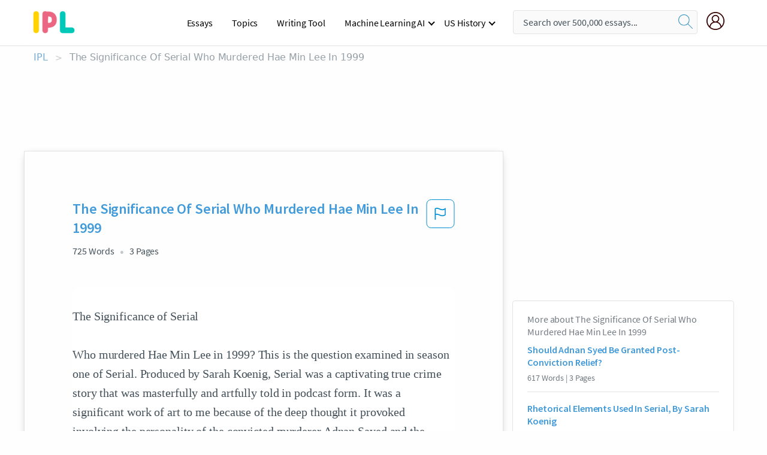

--- FILE ---
content_type: text/html; charset=UTF-8
request_url: https://www.ipl.org/essay/The-Significance-Of-Serial-Who-Murdered-Hae-7B18D8965AE583C6
body_size: 2398
content:
<!DOCTYPE html>
<html lang="en">
<head>
    <meta charset="utf-8">
    <meta name="viewport" content="width=device-width, initial-scale=1">
    <title></title>
    <style>
        body {
            font-family: "Arial";
        }
    </style>
    <script type="text/javascript">
    window.awsWafCookieDomainList = ['monografias.com','cram.com','studymode.com','buenastareas.com','trabalhosfeitos.com','etudier.com','studentbrands.com','ipl.org','123helpme.com','termpaperwarehouse.com'];
    window.gokuProps = {
"key":"AQIDAHjcYu/GjX+QlghicBgQ/7bFaQZ+m5FKCMDnO+vTbNg96AEO9gbUdnuqRleedIFveoKBAAAAfjB8BgkqhkiG9w0BBwagbzBtAgEAMGgGCSqGSIb3DQEHATAeBglghkgBZQMEAS4wEQQMXCicb+XDQ2DOsA5iAgEQgDtOOjvqzKqZUOOF66YElXu3pyocg5gVC0/BC8tD+g1jRYn/JwfrKMBS9Rb8m+RPFq76YP0B8+1diFDu+g==",
          "iv":"A6x+ZwFyGAAAHsyB",
          "context":"9+YdCMgkcqCGgyXzSt/GZ4dtBMFHdMOzp5HTAr7eNS5kJw2/jRT92JXRPqZhN+HUE3SZFpdFGkt/Sd80qqu9x8jNBJmwj6ehHH5tfHLYqQD+3qaeyhCF5uf8Bf2jydqMy5u606nt9goBdhbH3+5jGRcZmBe40ldYvsnwaItgtn3qw4gfyJ/1bEQ3oe97WPFro8QzJdrcr0oj3TH9OYs8tzzbKmLufuGnwYjS2J/Jp2TIj4YAbDAJCxro95L53mCjwuP2/8todq6LWq2oU3AbBeEARviTXAlBbZGnN7Bnz3MraU+iE2Plp3H0FhoKw0fN4I8NadwJiPQ03WazG370V84qWacfykYd2RbZtJdJPIHyKbhZfmx8yXOQ6dNC85MRG9xsrecE/Exb41gYcIKMeySicxcI8Khflh32E7Anm5NS2DXy/hJCsZ7MazMDwaaLjmlq8qmiFBtljnCfy/SjdtSKpFEcZqy7vjnEixWsnTJnS5Bu79/xVsTYe6suc+cjEGz83Ax/+6JZBGxoufkgx0SBi3yDL9DxmudGsrotWKnFDoHlcdy/J5/dNDdd//nAWxk+VbvrTcZivoW+02+0SroRjkfrXjhIL2lySCbUsBwTk8PzxjZmtpp0Qcb5fQSdT75gbKJfKFbFX3V/wZ3NHFFIaxmjwT3OfK9dZm/fP0R3eWSow3MdKMFzSuolxhVqRfiWbI/j9rt1qtY4vyoil/xeQa9TNOCe0HqV5DhnZGsAFZWRPrxsYFJ1t4JhPaSvy98V2M8WSKTS3E/04z6WNJAoIA=="
};
    </script>
    <script src="https://ab840a5abf4d.9b6e7044.us-east-2.token.awswaf.com/ab840a5abf4d/b0f70ab89207/49b6e89255bb/challenge.js"></script>
</head>
<body>
    <div id="challenge-container"></div>
    <script type="text/javascript">
        AwsWafIntegration.saveReferrer();
        AwsWafIntegration.checkForceRefresh().then((forceRefresh) => {
            if (forceRefresh) {
                AwsWafIntegration.forceRefreshToken().then(() => {
                    window.location.reload(true);
                });
            } else {
                AwsWafIntegration.getToken().then(() => {
                    window.location.reload(true);
                });
            }
        });
    </script>
    <noscript>
        <h1>JavaScript is disabled</h1>
        In order to continue, we need to verify that you're not a robot.
        This requires JavaScript. Enable JavaScript and then reload the page.
    </noscript>
</body>
</html>

--- FILE ---
content_type: text/html; charset=utf-8
request_url: https://www.ipl.org/essay/The-Significance-Of-Serial-Who-Murdered-Hae-7B18D8965AE583C6
body_size: 23754
content:
<!DOCTYPE html><html lang="en"><head><meta charSet="utf-8"/><meta name="viewport" content="width=device-width, initial-scale=1"/><link rel="preload" as="image" href="//assets.ipl.org/1.17/images/logos/ipl/logo-ipl.png"/><link rel="preload" as="image" href="//assets.ipl.org/1.17/images/icons/ipl/magnifying-glass.svg"/><link rel="preload" as="image" href="//assets.ipl.org/1.17/images/icons/user.png"/><link rel="preload" as="image" href="//assets.ipl.org/1.17/images/exitIntentModal/bulb.png"/><link rel="preload" as="image" href="//assets.ipl.org/1.17/images/exitIntentModal/close.png"/><link rel="preload" as="image" href="//assets.ipl.org/1.17/images/exitIntentModal/shield.png"/><link rel="preload" as="image" href="//assets.ipl.org/1.17/images/others/search.png"/><link rel="preload" as="image" href="//assets.ipl.org/1.17/images/exitIntentModal/search.png"/><link rel="stylesheet" href="/_next/static/css/275ed64cc4367444.css" data-precedence="next"/><link rel="stylesheet" href="/_next/static/css/d1010e730fb921b1.css" data-precedence="next"/><link rel="stylesheet" href="/_next/static/css/8584ffabdd5f8c16.css" data-precedence="next"/><link rel="stylesheet" href="/_next/static/css/9c19318485a4db35.css" data-precedence="next"/><link rel="stylesheet" href="/_next/static/css/bd5e8bc2e7c36d97.css" data-precedence="next"/><link rel="stylesheet" href="/_next/static/css/e4dccb509d93907a.css" data-precedence="next"/><link rel="preload" as="script" fetchPriority="low" href="/_next/static/chunks/webpack-417f1a94d57302c0.js"/><script src="/_next/static/chunks/fd9d1056-4b62698693dbfabc.js" async=""></script><script src="/_next/static/chunks/8762-8ad353e02bc2af3c.js" async=""></script><script src="/_next/static/chunks/main-app-f4796c898d921638.js" async=""></script><script src="/_next/static/chunks/3ff803c2-f0f7edafd4775fbe.js" async=""></script><script src="/_next/static/chunks/app/(essay)/essay/%5Bslug%5D/error-53b2f000131f2229.js" async=""></script><script src="/_next/static/chunks/app/(essay)/essay/%5Bslug%5D/not-found-d879a0942c99821b.js" async=""></script><script src="/_next/static/chunks/app/(essay)/error-69dfc0ff013e5bf5.js" async=""></script><script src="/_next/static/chunks/app/(essay)/essay/%5Bslug%5D/page-fe7c03fe3daa5a0f.js" async=""></script><script src="/_next/static/chunks/app/error-244b34cbf9e834f0.js" async=""></script><script src="/_next/static/chunks/4977-dce6ba04846f9cff.js" async=""></script><script src="/_next/static/chunks/app/layout-2040570caa53cf2f.js" async=""></script><script src="/_next/static/chunks/app/global-error-27218bf9570c0318.js" async=""></script><link rel="preload" href="https://cdn.cookielaw.org/consent/b0cd8d85-662e-4e9b-8eaf-21bfeb56b3d5/OtAutoBlock.js" as="script"/><link rel="preload" href="https://www.ipl.org/s/react-users-frontend/js/ruf-version.js" as="script"/><link rel="preload" href="/s2/js/funnel-client.js" as="script"/><link rel="preload" href="/s2/js/exitintent/exitintent.min.js" as="script"/><title>The Significance Of Serial Who Murdered Hae Min Lee In 1999 | ipl.org</title><meta name="description" content="The Significance of Serial Who murdered Hae Min Lee in 1999? This is the question examined in season one of Serial. Produced by Sarah Koenig, Serial was a..."/><link rel="canonical" href="https://www.ipl.org/essay/The-Significance-Of-Serial-Who-Murdered-Hae-7B18D8965AE583C6"/><meta name="next-size-adjust"/><script src="/_next/static/chunks/polyfills-42372ed130431b0a.js" noModule=""></script></head><body class="__className_e8ce0c"><script>(self.__next_s=self.__next_s||[]).push(["https://cdn.cookielaw.org/consent/b0cd8d85-662e-4e9b-8eaf-21bfeb56b3d5/OtAutoBlock.js",{}])</script><noscript><iframe src="//www.googletagmanager.com/ns.html?id=GTM-T86F369" height="0" width="0" style="display:none;visibility:hidden"></iframe></noscript><div class="flex flex-col justify-around min-h-[100vh]"><header class="header-splat"><div class="row header-row"><div class="columns large-1 medium-1 small-4 header-splat__columns mobile-flex"><label for="drop" class="nav-toggle"><span></span></label><a href="/" aria-label="ipl-logo-bg" class="show-for-large display-inline-block vert-align-middle full-height"><div class="header-splat__logo-container" style="background-image:url(//assets.ipl.org/1.17/images/logos/ipl/logo-ipl.png)"></div></a><div class="hide-for-large-up display-inline-block vert-align-middle full-height"><a href="/" class="cursorPointer" aria-label="ipl-logo"><img class="vert-center no-material-style" src="//assets.ipl.org/1.17/images/logos/ipl/logo-ipl.png" width="70" height="35" alt="ipl-logo"/></a></div></div><div class="columns large-6 medium-5 small-4 full-height header-navbar" style="visibility:hidden;width:180%!important"><div class="nav-container"><nav><input type="checkbox" id="drop"/><ul class="menu"><li><a href="/writing">Essays</a></li><li><a href="/topics">Topics</a></li><li><a href="/editor">Writing Tool</a></li><li><a href="/div/machine-learning-ai/">Machine Learning AI</a><input type="checkbox" id="drop-2"/><ul><li class="bordered"><a href="/div/chatgpt/">ChatGPT</a></li></ul></li><li><a href="#">US History</a><input type="checkbox" id="drop-2"/><ul><li class="bordered"><a href="/div/potus/">Presidents of the United States</a><input type="checkbox" id="drop-3"/><ul><li><a href="/div/potus/jrbiden.html ">Joseph Robinette Biden</a></li><li><a href="/div/potus/djtrump.html ">Donald Trump</a></li><li><a href="/div/potus/bhobama.html ">Barack Obama</a></li></ul></li><li class="bordered"><a href="/div/stateknow">US States</a><input type="checkbox" id="drop-4"/><ul><li><a href="/div/stateknow/popchart.html ">States Ranked by Size &amp; Population</a></li><li><a href="/div/stateknow/dates.html">States Ranked by Date</a></li></ul></li></ul></li></ul></nav></div></div><div class="columns large-12 medium-12 small-4 header-splat__search-box-container"><div class="d-flex"><div class="search-box header-splat__search-box header-splat__search-box--low search-box z-index-2" id="header__search-box"><form class="toggle-trigger" action="https://www.ipl.org/search" method="GET"><input type="text" class="search-box__input search-box__input--splat-header search-box__input--gray-bg " placeholder="Search over 500,000 essays..." name="query"/><button class="search-box__button search-box__button--splat-header" type="submit" aria-label="search"><div class="search-box__svg-cont"><img class="search-box__svg search-box__svg-middle no-material-style" src="//assets.ipl.org/1.17/images/icons/ipl/magnifying-glass.svg" alt="search" width="24px" height="24px"/></div></button></form></div><div class="header-splat__columns align-right user-account"><div class="header-splat__search-toggle-container" style="right:5rem"><i class="weight-500 icon icon-ui-24-search header-splat__icon-ui-24-search-toggle" id="header-splat__icon-ui-24-search-toggle"></i></div><a href="/dashboard" rel="nofollow" aria-label="My Account"><div class="burger full-height vert-align-middle display-inline-block cursorPointer position-relative"><div class="vert-center"><img class="no-material-style" width="30" height="30" src="//assets.ipl.org/1.17/images/icons/user.png" alt="user-icon"/></div></div></a></div></div></div></div></header><div class="ipl-main-container"><script data-ot-ignore="true" type="application/ld+json">
      {
        "@context": "https://schema.org",
        "@type": "Article",
        "headline": "The Significance Of Serial Who Murdered Hae Min Lee In 1999",
        "image": "//assets.ipl.org/1.17/images/logos/ipl/logo-ipl.png",
        "datePublished": "2023-02-08T15:53:14.000Z",
        "dateModified": "2023-02-08T15:53:14.000Z",
        "author": {
          "@type": "Organization",
          "name": "ipl.org"
        },
        "description": "The Significance of Serial Who murdered Hae Min Lee in 1999? This is the question examined in season one of Serial. Produced by Sarah Koenig, Serial was a...",
        "isAccessibleForFree": "False",
        "hasPart":
          {
          "@type": "WebPage",
          "isAccessibleForFree": "False",
          "cssSelector" : ".paywall"
          }
      }
    </script><script>(self.__next_s=self.__next_s||[]).push([0,{"data-ot-ignore":true,"children":"window.dataLayer = window.dataLayer || [];\n        dataLayer.push({ \"environment\": \"production\" });\ndataLayer.push({ \"ga_enable_tracking\": \"true\" });\ndataLayer.push({ \"version\": \"1.0.27\" });\ndataLayer.push({ \"source_site_id\": 32 });\n","id":"envScript"}])</script><div class="row"><nav aria-label="breadcrumb" class="w-max"><ol aria-label="Breadcrumbs:" role="navigation" class="flex flex-wrap items-center w-full bg-opacity-60 py-2 px-4 rounded-md breadcrumbs justify-start bg-white"><li class="flex items-center text-blue-gray-900 antialiased font-sans text-sm font-normal leading-normal cursor-pointer transition-colors duration-300 hover:text-light-blue-500"><a href="/" class="opacity-60">IPL</a><span class="text-blue-gray-500 text-sm antialiased font-sans font-normal leading-normal mx-2 pointer-events-none select-none">&gt;</span></li><li class="flex items-center text-blue-gray-900 antialiased font-sans text-sm font-normal leading-normal cursor-pointer transition-colors duration-300 hover:text-light-blue-500"><span class="ash-gray capitalize">The Significance Of Serial Who Murdered Hae Min Lee In 1999</span></li></ol></nav></div><div id="essay_ad_top"></div><div id="exit-intent-modal" class="display-none"><div class="modal_container"><div class="main_exit-intent-modal"><div class="modal-union"><div class="polygon-icon"><img class="polygon" src="data:image/svg+xml,%3csvg%20width=&#x27;13&#x27;%20height=&#x27;22&#x27;%20viewBox=&#x27;0%200%2013%2022&#x27;%20fill=&#x27;none&#x27;%20xmlns=&#x27;http://www.w3.org/2000/svg&#x27;%3e%3cpath%20d=&#x27;M12.1404%2010.8799L0.140427%200.487579L0.140427%2021.2722L12.1404%2010.8799Z&#x27;%20fill=&#x27;%230280BE&#x27;/%3e%3c/svg%3e" alt="right-arrow"/></div><div class="main-frame-content"><div class="bulb"><img class="bulb-icon" src="//assets.ipl.org/1.17/images/exitIntentModal/bulb.png" alt="bulb-icon"/></div><div class="content"><h5 class="hading-tag">Wait a second!</h5><p class="description">More handpicked essays just for you.</p></div></div></div><div class="essay-modal-container"><div class="close-modal"><img class="close-icon" src="//assets.ipl.org/1.17/images/exitIntentModal/close.png" alt="close-icon"/></div><div class="essay-container"><div class="essay-content"><div class="vertical_line"></div><div class="box_content"><div class="essay-heading"><p class="title">Sociological theories of serial killers</p></div><div class="essay-link"><a href="/essay/Serial-Killers-Nature-Vs-Nurture-Theory-PJLLYVGYV" class="button mobile_button">Read ESSAY 1</a></div></div></div><div class="essay-content"><div class="vertical_line"></div><div class="box_content"><div class="essay-heading"><p class="title">Opposing view on serial killers</p></div><div class="essay-link"><a href="/essay/The-Pros-And-Cons-Of-Serial-Killers-FCB4FWSYN6" class="button mobile_button">Read ESSAY 2</a></div></div></div></div><div class="essay display-none" modal-attribute="modal-2 modal-3"><div class="essay_content"><div class="shield"><img class="shield-icon" src="//assets.ipl.org/1.17/images/exitIntentModal/shield.png" alt="shield-img"/></div><p class="essay-descriptions"><strong>Don’t take our word for it </strong>- see why 10 million students trust us with their essay needs.</p></div><div class="trial-button display-none" modal-attribute="modal-2"><a href="https://www.ipl.org/plans" class="trial_button">Start your <span>$7 for 7 days</span> trial now!</a></div><form id="search" modal-attribute="modal-3" class="display-none" action="/search"><div class="input-search-box"><img class="input-search-icon" src="//assets.ipl.org/1.17/images/others/search.png" alt="search-img"/><input type="text" id="search-input" placeholder="Search for essays, topics or keywords…" name="query"/></div><button id="search-button"><img class="search-icon" src="//assets.ipl.org/1.17/images/exitIntentModal/search.png" alt="search-img"/><span>FIND MY ESSAY</span></button></form></div></div></div></div></div><div class="row essay-preview-block "><div class="columns large-8 paper-container paper-container--with-sidebar position-relative border-box-shadow margin-4 paper-container--with-sidebar"><div class="position-relative margin-4 text-xl"><div class="popup-funnel-modal" id="DivFunnelModal"></div><div id="essay-body-heading-details"><div class="flex justify-between"><h1 style="color:#419ad9" class="weight-700 heading-m heading-font">The Significance Of Serial Who Murdered Hae Min Lee In 1999</h1><button class="bg-transparent border-0 content-flag-color p-0 m-0 h-[49px] w-[48px] shadow-none outline-0 font-normal hover:shadow-none hover:outline-0 focus:shadow-none focus:outline-0"><svg width="48" height="49" viewBox="0 0 48 49" fill="none" xmlns="http://www.w3.org/2000/svg"><rect x="1" y="0.5" width="46" height="47.0413" rx="7.5" stroke="currentcolor"></rect><path d="M16.1668 34.0413H14.5V15.2062L14.9167 14.9561C17.667 13.206 20.2506 14.2061 22.7508 15.2062C25.5844 16.3729 28.168 17.373 31.5017 14.9561L32.8351 14.0394V26.1239L32.5018 26.3739C28.418 29.3742 25.0844 28.0408 22.0841 26.7906C19.9172 25.9572 18.0837 25.2071 16.1668 26.1239V34.0413ZM18.0837 24.0404C19.6672 24.0404 21.2507 24.6238 22.7508 25.2905C25.4177 26.3739 28.0013 27.374 31.1683 25.2905V17.2064C27.668 19.0399 24.751 17.8731 22.0841 16.7897C19.9172 15.9562 18.0837 15.2062 16.1668 16.1229V24.2904C16.8336 24.1237 17.417 24.0404 18.0837 24.0404Z" fill="currentcolor"></path></svg></button></div><div class="essay-details mb-12 text-base"><span class="text-m">725<!-- --> Words</span><span class="text-m">3<!-- --> Pages</span></div></div><div style="color:#435059" class="relative flex flex-col bg-clip-border rounded-xl bg-white text-gray-700 paper-holder p-0 shadow-none"> <article class="text-l document__body padding-top-2 white-space--break-spaces break-word source-serif "><span className="document__preview text-l source-serif" key=0><p>The Significance of Serial <br />
Who murdered Hae Min Lee in 1999? This is the question examined in season one of Serial. Produced by Sarah Koenig, Serial was a captivating true crime story that was masterfully and artfully told in podcast form. It was a significant work of art to me because of the deep thought it provoked involving the personality of the convicted murderer Adnan Sayed and the question of his guilt or innocence. It was also significant to society because it was arguably the most popular podcast of all time. By giving a description of the podcast and explaining the impact it left on myself and it&#39;s commercial success, I will portray the significance of Serial.  <br />
The 12 episode podcast investigated the 1999 <a href='/topics/murder' class='brand-secondary'>murder</a> of Hae Min Lee,<a data-fulldoc=/document/7B18D8965AE583C6 class="document__middle white-space--normal source-serif text-l" rel="nofollow" style="cursor:pointer;white-space: normal;">
      <i>&hellip;show more content&hellip;</i>
   </a></p></span><span className="document__preview text-l source-serif" key=1><p class='text-ellipsis-after'>People may or may not be as they seem. Through Sarah Koenig&#39;s numerous interviews with people who knew Adnan around the time of the murder, the general consensus was that he was a kind, charismatic and positive member of society that they would never have believed capable of meticulously plotting and carrying out the murder of someone he once loved. And yet, there was a trial and conviction that landed him a life sentence in prison. While listening to all of the evidence presented against him, and all of the evidence presented to proclaim his innocence, I believed Adnan was guilty. In addition to laying out the details of the trial, Koenig also had hours of recorded phone calls with Adnan. During these conversations Adnan convincingly portrayed himself as a genuinely good and possibly innocent person. Throughout the podcast there was a constant struggle in my mind on whether or not I could trust what this man was saying, or go with my gut that he was guilty. But it also brought up other questions, can someone be a good person and be capable of committing evil acts simultaneously? Maybe Adnan had been a good person throughout his life, but had acted on negative emotion, lost control and committed a heinous act that ended a life and ruined</p></span></article></div><div class="paper__gradient paper__gradient--bottom"></div><div class="center paper__cta"><a id="ShowMoreButton" class="button text-m" data-fulldoc="/document/7B18D8965AE583C6">Show More</a></div></div><div id="essay_ad_related"></div><div><div class="paper--related-separator"><span class="paper--related-separator-word">Related</span></div><section><div class="paper paper--related"><div id="essay-body-heading-details"><div class=""><a href="/essay/Should-Adnan-Syed-Be-Granted-Post-Conviction-5686A9821A23ECB1"><h2 style="color:#419ad9" class="weight-700 heading-m heading-font">Should Adnan Syed Be Granted Post-Conviction Relief?</h2></a></div><div class="paper--related__details"><span class="text-m">617<!-- --> Words</span> | <span class="text-m">3<!-- --> Pages</span></div></div><p class="m-0 text-l source-serif break-word text-ellipsis-after" style="color:#435059">STATEMENT OF THE CASE
 On January 13, 1999. the defendant Adnan Syed (seventeen), lived in Baltimore County, Maryland and was accused of the murder of his ex girlfriend, Hae Min Lee (seventeen). Jay Wilds is involved in the crime, an acquaintance of Adnan who claims to have helped bury the body of Hae Min Lee. Stephanie Mcpherson, was Jay Wilds girlfriend at the time of the murder.</p><div class="paper__gradient paper__gradient--bottom"></div><div class="center paper__cta"><a class="button text-m" href="/essay/Should-Adnan-Syed-Be-Granted-Post-Conviction-5686A9821A23ECB1">Read More</a></div></div><div class="paper paper--related"><div id="essay-body-heading-details"><div class=""><a href="/essay/Rhetorical-Elements-Used-In-Serial-By-Sarah-3AB894BFDAD2E65B"><h2 style="color:#419ad9" class="weight-700 heading-m heading-font">Rhetorical Elements Used In Serial, By Sarah Koenig</h2></a></div><div class="paper--related__details"><span class="text-m">349<!-- --> Words</span> | <span class="text-m">2<!-- --> Pages</span></div></div><p class="m-0 text-l source-serif break-word text-ellipsis-after" style="color:#435059">Serial is a podcast that first premiered in 2014 and quickly became a cultural phenomenon. The podcast, produced by Sarah Koenig, is a spin-off of the radio program This American Life and tells the story of a 1999 murder case in Baltimore, Maryland. The story is told through a series of episodes, each one delving deeper into the case and the investigation. The podcast uses a variety of rhetorical devices to create suspense and engage the audience. 

</p><div class="paper__gradient paper__gradient--bottom"></div><div class="center paper__cta"><a class="button text-m" href="/essay/Rhetorical-Elements-Used-In-Serial-By-Sarah-3AB894BFDAD2E65B">Read More</a></div></div><div class="paper paper--related"><div id="essay-body-heading-details"><div class=""><a href="/essay/Sarah-Koenig-And-Julie-Snyders-Serial-Podcast-C44AFFFB9F8E8832"><h2 style="color:#419ad9" class="weight-700 heading-m heading-font">Sarah Koenig And Julie Snyder&#x27;s Serial Podcast</h2></a></div><div class="paper--related__details"><span class="text-m">1003<!-- --> Words</span> | <span class="text-m">5<!-- --> Pages</span></div></div><p class="m-0 text-l source-serif break-word text-ellipsis-after" style="color:#435059">This makes the audience think Adnan is evil and could have killed Hae. Another reason Adnan can be the killer is he because he is an EMT. Adnan is smart and quick, and can know how to strangle someone and bring them back to life if he wanted to. An EMT has lots of practice and skill with life and death situations. When Adnan was being interviewed, he first told the cops that he was driving his own car, but during a different time he said he was getting a ride from someone.</p><div class="paper__gradient paper__gradient--bottom"></div><div class="center paper__cta"><a class="button text-m" href="/essay/Sarah-Koenig-And-Julie-Snyders-Serial-Podcast-C44AFFFB9F8E8832">Read More</a></div></div><div class="paper paper--related"><div id="essay-body-heading-details"><div class=""><a href="/essay/Narrative-Techniques-Used-In-Sarah-Koenigs-Serial-4FEC72538C14D648"><h2 style="color:#419ad9" class="weight-700 heading-m heading-font">Narrative Techniques Used In Sarah Koenig&#x27;s &#x27;Serial&#x27;</h2></a></div><div class="paper--related__details"><span class="text-m">302<!-- --> Words</span> | <span class="text-m">2<!-- --> Pages</span></div></div><p class="m-0 text-l source-serif break-word text-ellipsis-after" style="color:#435059">Sarah Koenig’s podcast "Serial" utilizes numerous narrative techniques such as foreshadowing, suspense, and the use of "cliffhangers" to further develop the connection between the narrator and the audience and keep the listeners coming back. Sarah Koenig frequently uses cues throughout the podcast to foreshadow information that will be released to the audience later on in the podcast. The narrator uses this narrative technique in the beginning of the podcast, where she plays gloomy music to indicate that something sad will happen. Later in the podcast, the listener comes to the realization that Hae Min Lee has been killed. Another instance of Koenig using foreshadowing in her podcast is when she states that there was no physical evidence, which</p><div class="paper__gradient paper__gradient--bottom"></div><div class="center paper__cta"><a class="button text-m" href="/essay/Narrative-Techniques-Used-In-Sarah-Koenigs-Serial-4FEC72538C14D648">Read More</a></div></div><div class="paper paper--related"><div id="essay-body-heading-details"><div class=""><a href="/essay/The-Court-Case-Of-Serial-By-Sarah-AA3F20F55081279E"><h2 style="color:#419ad9" class="weight-700 heading-m heading-font">The Court Case Of Serial By Sarah Koenig</h2></a></div><div class="paper--related__details"><span class="text-m">1143<!-- --> Words</span> | <span class="text-m">5<!-- --> Pages</span></div></div><p class="m-0 text-l source-serif break-word text-ellipsis-after" style="color:#435059">The court did not have enough conclusive evidence to pin the murder on Adnan. I also believe other steps should have been taken, if not before the trial right afterwards, like testing the DNA they found on Hae and in her car. I also believe Adnan's lawyer should have talked to Asia and that the police should have checked more into some of Jay's statements. There are some coincidences that might seem like the murderer could have been Jay, Adnan or friends of theirs instead of a random person. I just personally believe, that if this were to happen nowadays Adnan would not have received the plea he did, more information would have to be brought into the case.</p><div class="paper__gradient paper__gradient--bottom"></div><div class="center paper__cta"><a class="button text-m" href="/essay/The-Court-Case-Of-Serial-By-Sarah-AA3F20F55081279E">Read More</a></div></div><div class="paper paper--related"><div id="essay-body-heading-details"><div class=""><a href="/essay/Adnan-Guilty-In-The-Murder-Case-Of-13B961650334105F"><h2 style="color:#419ad9" class="weight-700 heading-m heading-font">Adnan Guilty In The Murder Case Of Hae Min Lee</h2></a></div><div class="paper--related__details"><span class="text-m">811<!-- --> Words</span> | <span class="text-m">4<!-- --> Pages</span></div></div><p class="m-0 text-l source-serif break-word text-ellipsis-after" style="color:#435059">Everyone charged with a penal transgression has the right to be considered “innocent until proven guilty” according to the US Constitution. Did the prosecution use reasonable and accurate evidence to prove Adnan guilty in the murder case of Hae Min Lee?  On January 13 in 1999, a Woodlawn high school senior, Hae Min Lee disappeared after school, and one month later on February 10 in 1999, her body was found buried in the Leakin Park in Baltimore, Maryland. Adnan Syed, her ex-boyfriend, was convicted of this murder by the state of Maryland after one year in February 25 in 2000. The eyewitness of this case was Jay Wilds, a former friend of Adnan, who testified against him and stated that Adnan told him he was going to kill Hae, Jay also reported</p><div class="paper__gradient paper__gradient--bottom"></div><div class="center paper__cta"><a class="button text-m" href="/essay/Adnan-Guilty-In-The-Murder-Case-Of-13B961650334105F">Read More</a></div></div><div class="paper paper--related"><div id="essay-body-heading-details"><div class=""><a href="/essay/Adnan-Innocent-Or-Guilty-Research-Paper-A8382D2E46EEEAE0"><h2 style="color:#419ad9" class="weight-700 heading-m heading-font">Adnan Innocent Or Guilty Research Paper</h2></a></div><div class="paper--related__details"><span class="text-m">1639<!-- --> Words</span> | <span class="text-m">7<!-- --> Pages</span></div></div><p class="m-0 text-l source-serif break-word text-ellipsis-after" style="color:#435059">Adnan, Innocent or Guilty? 
 How do you feel about an ex-boyfriend killing his ex-girlfriend on a random day? Well this story supposedly happened to Adnan Syed who was convicted for the murder of Hae Min Lee, and in my opinion, I conclude Adnan is innocent based on lots of evidence from the podcast “Serial.” In the year around 1999 Adnan Syed was a young teenage boy at Woodlawn High School, and he used to date Hae Min Lee but then they broke up.</p><div class="paper__gradient paper__gradient--bottom"></div><div class="center paper__cta"><a class="button text-m" href="/essay/Adnan-Innocent-Or-Guilty-Research-Paper-A8382D2E46EEEAE0">Read More</a></div></div><div class="paper paper--related"><div id="essay-body-heading-details"><div class=""><a href="/essay/Summary-Of-Serial-A-Captivating-New-Podcast-PKPV9AH42DVV"><h2 style="color:#419ad9" class="weight-700 heading-m heading-font">Summary Of Serial: A Captivating New Podcast</h2></a></div><div class="paper--related__details"><span class="text-m">1013<!-- --> Words</span> | <span class="text-m">5<!-- --> Pages</span></div></div><p class="m-0 text-l source-serif break-word text-ellipsis-after" style="color:#435059">Anya Schultz, the author of a review titled Serial: A Captivating New Podcast, works to show how multiple narratives and stories can be manipulated and sometimes vastly misinterpreted. Serial, an intriguing, enthralling podcast hosted by Sarah Koenig, tells the story of Hae Min Lee, a young, beautiful, high school senior who was murdered in 1999. Lee 's case, as Koenig and Schultz point out, has a few missing pieces of information that were never accounted for. For example, how did the jury come to the conclusion that Lee 's ex-boyfriend, Adnan Syed, was truly guilty? Why did Syed 's lawyer forget to mention the letter from his acquaintance Asia McClain that could have polished his alibi?</p><div class="paper__gradient paper__gradient--bottom"></div><div class="center paper__cta"><a class="button text-m" href="/essay/Summary-Of-Serial-A-Captivating-New-Podcast-PKPV9AH42DVV">Read More</a></div></div><div class="paper paper--related"><div id="essay-body-heading-details"><div class=""><a href="/essay/Adnan-Syed-Is-Not-Guilty-82F207E9786B7D15"><h2 style="color:#419ad9" class="weight-700 heading-m heading-font">Adnan Syed Is Not Guilty</h2></a></div><div class="paper--related__details"><span class="text-m">1084<!-- --> Words</span> | <span class="text-m">5<!-- --> Pages</span></div></div><p class="m-0 text-l source-serif break-word text-ellipsis-after" style="color:#435059">In Baltimore 1999 on January 13, a girl named Hae Min Lee, a senior at Woodlawn High School, disappeared. Her body was found on February 9 near a park in Baltimore. Her ex- boyfriend Adnan Syed, a 17 year old senior was convicted of killing her and till this day he sits in a cell waiting for his innocence to be proven.  Adnan’s star witness Jay, his former classmate who testified that he helped Adnan dispose of Hae’s body. The question everyone's asking is, is Adnan Syed really not guilty</p><div class="paper__gradient paper__gradient--bottom"></div><div class="center paper__cta"><a class="button text-m" href="/essay/Adnan-Syed-Is-Not-Guilty-82F207E9786B7D15">Read More</a></div></div><div class="paper paper--related"><div id="essay-body-heading-details"><div class=""><a href="/essay/The-Case-Of-Adnan-Syeds-Serial-1936A726F29C31BC"><h2 style="color:#419ad9" class="weight-700 heading-m heading-font">The Case Of Adnan Syed&#x27;s &#x27;Serial&#x27;</h2></a></div><div class="paper--related__details"><span class="text-m">565<!-- --> Words</span> | <span class="text-m">3<!-- --> Pages</span></div></div><p class="m-0 text-l source-serif break-word text-ellipsis-after" style="color:#435059">In the podcast “Serial” by Sarah Koenig, Adnan expressed his anger over the breakup. The breakup could have lashed out anger which could have driven Adnan towards violence against Hae, leading her to her demise. However, this is one possibility out of many that could have motivated Adnan to commit such a horrendous crime. Possibly, Adnan and Hae’s secret relationship could have led up to Hae’s tragic death. Also, Adnan’s religion affects the relationship which leads up to Hae Min Lee’s tragic death.</p><div class="paper__gradient paper__gradient--bottom"></div><div class="center paper__cta"><a class="button text-m" href="/essay/The-Case-Of-Adnan-Syeds-Serial-1936A726F29C31BC">Read More</a></div></div><div class="paper paper--related"><div id="essay-body-heading-details"><div class=""><a href="/essay/Adnan-Syed-Guilty-Of-Murdering-Hae-F3TT8GME28VV"><h2 style="color:#419ad9" class="weight-700 heading-m heading-font">Adnan Syed: Guilty Of Murdering Hae</h2></a></div><div class="paper--related__details"><span class="text-m">216<!-- --> Words</span> | <span class="text-m">1<!-- --> Pages</span></div></div><p class="m-0 text-l source-serif break-word text-ellipsis-after" style="color:#435059">Of course, many people think Adnan Syed is guilty of murdering Hae by contradicting himself, by saying, “I am in here for my own mistakes.” He might have been on the edge of confessing his guilt until Sarah caught this and asked what he meant, and quickly recovers from his mistake. Adnan also slips his tongue by saying that he wants people to only look at the evidence, and not his personality. If I were convicted of a crime I would certainly like to have my personality be looked at, if I were innocent. So they could see what good I have done.</p><div class="paper__gradient paper__gradient--bottom"></div><div class="center paper__cta"><a class="button text-m" href="/essay/Adnan-Syed-Guilty-Of-Murdering-Hae-F3TT8GME28VV">Read More</a></div></div><div class="paper paper--related"><div id="essay-body-heading-details"><div class=""><a href="/essay/Hae-Min-Lee-Murder-Case-A25B9D5F59E3DFAE"><h2 style="color:#419ad9" class="weight-700 heading-m heading-font">Hae Min Lee Murder Case</h2></a></div><div class="paper--related__details"><span class="text-m">854<!-- --> Words</span> | <span class="text-m">4<!-- --> Pages</span></div></div><p class="m-0 text-l source-serif break-word text-ellipsis-after" style="color:#435059">Leading towards, Adnan is guilty for the murder of</p><div class="paper__gradient paper__gradient--bottom"></div><div class="center paper__cta"><a class="button text-m" href="/essay/Hae-Min-Lee-Murder-Case-A25B9D5F59E3DFAE">Read More</a></div></div><div class="paper paper--related"><div id="essay-body-heading-details"><div class=""><a href="/essay/Police-Corruption-In-Serial-FKXBZQH4N8VV"><h2 style="color:#419ad9" class="weight-700 heading-m heading-font">Police Corruption In Serial</h2></a></div><div class="paper--related__details"><span class="text-m">215<!-- --> Words</span> | <span class="text-m">1<!-- --> Pages</span></div></div><p class="m-0 text-l source-serif break-word text-ellipsis-after" style="color:#435059">In twelve episodes, Koenig breaks down the entire case, looking at how the prosecution and the defense built their arguments, and what they left out. While Adnan claims his innocence, as does Steven Avery, Adnan does not claim police corruption as his reason. Koenig, rather, feels that it wasn’t doing of the police, but of all of the suspects and witnesses</p><div class="paper__gradient paper__gradient--bottom"></div><div class="center paper__cta"><a class="button text-m" href="/essay/Police-Corruption-In-Serial-FKXBZQH4N8VV">Read More</a></div></div><div class="paper paper--related"><div id="essay-body-heading-details"><div class=""><a href="/essay/The-Serial-Podcast-Analysis-PCSM2AGYT"><h2 style="color:#419ad9" class="weight-700 heading-m heading-font">The Serial Podcast Analysis</h2></a></div><div class="paper--related__details"><span class="text-m">1008<!-- --> Words</span> | <span class="text-m">5<!-- --> Pages</span></div></div><p class="m-0 text-l source-serif break-word text-ellipsis-after" style="color:#435059">Pride and Jealousy are very powerful things! Some people will go to the farthest limits to preserve their own ego and selfish desires. The Serial Podcast by Sarah Koenig is about the very complex murder of Hae Min Lee on January 13th, 1999. Many different people are brought into the Hae Lee case but the one that sticks out the most is Adnan Syed. On the day of January 13th, 1999 Hae Min Lee was strangled to death by Adnan Syed with the assistance of Jay Wilds.</p><div class="paper__gradient paper__gradient--bottom"></div><div class="center paper__cta"><a class="button text-m" href="/essay/The-Serial-Podcast-Analysis-PCSM2AGYT">Read More</a></div></div><div class="paper paper--related"><div id="essay-body-heading-details"><div class=""><a href="/essay/Adnan-Is-Innocent-FCSZE5AFDAB"><h2 style="color:#419ad9" class="weight-700 heading-m heading-font">Adnan Is Innocent</h2></a></div><div class="paper--related__details"><span class="text-m">1164<!-- --> Words</span> | <span class="text-m">5<!-- --> Pages</span></div></div><p class="m-0 text-l source-serif break-word text-ellipsis-after" style="color:#435059">Adnan is Innocent 
	Do you remember what you did on this day, exactly one week ago? You might remember some things about that day, or you might remember nothing. How about if I asked what you did 6 weeks ago on this day? Could you tell me?</p><div class="paper__gradient paper__gradient--bottom"></div><div class="center paper__cta"><a class="button text-m" href="/essay/Adnan-Is-Innocent-FCSZE5AFDAB">Read More</a></div></div></section></div></div><div><div class="columns large-4 hide-for-medium-only hide-for-small-only height-auto"><div id="essay_ad_sidebar"></div><div class="card card--sidebar-nav no-border "><div class="card--sidebar-nav__section"><h2 class="heading-xs card--sidebar-nav__heading mid-gray weight-500 margin-2">More about <!-- -->The Significance Of Serial Who Murdered Hae Min Lee In 1999</h2><ul class="card--sidebar-nav__list"><li id="sidebar-nav0" class="card--sidebar-nav__list-item card--sidebar-nav__list-item--separators"><a href="/essay/Should-Adnan-Syed-Be-Granted-Post-Conviction-5686A9821A23ECB1"><h3 class="card--sidebar-nav__linkg heading-xs brand-secondary weight-700">Should Adnan Syed Be Granted Post-Conviction Relief?</h3></a><span class="text-s mid-gray margin-1 display-block">617<!-- --> Words | <!-- -->3<!-- --> Pages</span></li><li id="sidebar-nav1" class="card--sidebar-nav__list-item card--sidebar-nav__list-item--separators"><a href="/essay/Rhetorical-Elements-Used-In-Serial-By-Sarah-3AB894BFDAD2E65B"><h3 class="card--sidebar-nav__linkg heading-xs brand-secondary weight-700">Rhetorical Elements Used In Serial, By Sarah Koenig</h3></a><span class="text-s mid-gray margin-1 display-block">349<!-- --> Words | <!-- -->2<!-- --> Pages</span></li><li id="sidebar-nav2" class="card--sidebar-nav__list-item card--sidebar-nav__list-item--separators"><a href="/essay/Sarah-Koenig-And-Julie-Snyders-Serial-Podcast-C44AFFFB9F8E8832"><h3 class="card--sidebar-nav__linkg heading-xs brand-secondary weight-700">Sarah Koenig And Julie Snyder&#x27;s Serial Podcast</h3></a><span class="text-s mid-gray margin-1 display-block">1003<!-- --> Words | <!-- -->5<!-- --> Pages</span></li><li id="sidebar-nav3" class="card--sidebar-nav__list-item card--sidebar-nav__list-item--separators"><a href="/essay/Narrative-Techniques-Used-In-Sarah-Koenigs-Serial-4FEC72538C14D648"><h3 class="card--sidebar-nav__linkg heading-xs brand-secondary weight-700">Narrative Techniques Used In Sarah Koenig&#x27;s &#x27;Serial&#x27;</h3></a><span class="text-s mid-gray margin-1 display-block">302<!-- --> Words | <!-- -->2<!-- --> Pages</span></li><li id="sidebar-nav4" class="card--sidebar-nav__list-item card--sidebar-nav__list-item--separators"><a href="/essay/The-Court-Case-Of-Serial-By-Sarah-AA3F20F55081279E"><h3 class="card--sidebar-nav__linkg heading-xs brand-secondary weight-700">The Court Case Of Serial By Sarah Koenig</h3></a><span class="text-s mid-gray margin-1 display-block">1143<!-- --> Words | <!-- -->5<!-- --> Pages</span></li><li id="sidebar-nav5" class="card--sidebar-nav__list-item card--sidebar-nav__list-item--separators"><a href="/essay/Adnan-Guilty-In-The-Murder-Case-Of-13B961650334105F"><h3 class="card--sidebar-nav__linkg heading-xs brand-secondary weight-700">Adnan Guilty In The Murder Case Of Hae Min Lee</h3></a><span class="text-s mid-gray margin-1 display-block">811<!-- --> Words | <!-- -->4<!-- --> Pages</span></li><li id="sidebar-nav6" class="card--sidebar-nav__list-item card--sidebar-nav__list-item--separators"><a href="/essay/Adnan-Innocent-Or-Guilty-Research-Paper-A8382D2E46EEEAE0"><h3 class="card--sidebar-nav__linkg heading-xs brand-secondary weight-700">Adnan Innocent Or Guilty Research Paper</h3></a><span class="text-s mid-gray margin-1 display-block">1639<!-- --> Words | <!-- -->7<!-- --> Pages</span></li><li id="sidebar-nav7" class="card--sidebar-nav__list-item card--sidebar-nav__list-item--separators"><a href="/essay/Summary-Of-Serial-A-Captivating-New-Podcast-PKPV9AH42DVV"><h3 class="card--sidebar-nav__linkg heading-xs brand-secondary weight-700">Summary Of Serial: A Captivating New Podcast</h3></a><span class="text-s mid-gray margin-1 display-block">1013<!-- --> Words | <!-- -->5<!-- --> Pages</span></li><li id="sidebar-nav8" class="card--sidebar-nav__list-item card--sidebar-nav__list-item--separators"><a href="/essay/Adnan-Syed-Is-Not-Guilty-82F207E9786B7D15"><h3 class="card--sidebar-nav__linkg heading-xs brand-secondary weight-700">Adnan Syed Is Not Guilty</h3></a><span class="text-s mid-gray margin-1 display-block">1084<!-- --> Words | <!-- -->5<!-- --> Pages</span></li><li id="sidebar-nav9" class="card--sidebar-nav__list-item card--sidebar-nav__list-item--separators"><a href="/essay/The-Case-Of-Adnan-Syeds-Serial-1936A726F29C31BC"><h3 class="card--sidebar-nav__linkg heading-xs brand-secondary weight-700">The Case Of Adnan Syed&#x27;s &#x27;Serial&#x27;</h3></a><span class="text-s mid-gray margin-1 display-block">565<!-- --> Words | <!-- -->3<!-- --> Pages</span></li><li id="sidebar-nav10" class="card--sidebar-nav__list-item card--sidebar-nav__list-item--separators"><a href="/essay/Adnan-Syed-Guilty-Of-Murdering-Hae-F3TT8GME28VV"><h3 class="card--sidebar-nav__linkg heading-xs brand-secondary weight-700">Adnan Syed: Guilty Of Murdering Hae</h3></a><span class="text-s mid-gray margin-1 display-block">216<!-- --> Words | <!-- -->1<!-- --> Pages</span></li><li id="sidebar-nav11" class="card--sidebar-nav__list-item card--sidebar-nav__list-item--separators"><a href="/essay/Hae-Min-Lee-Murder-Case-A25B9D5F59E3DFAE"><h3 class="card--sidebar-nav__linkg heading-xs brand-secondary weight-700">Hae Min Lee Murder Case</h3></a><span class="text-s mid-gray margin-1 display-block">854<!-- --> Words | <!-- -->4<!-- --> Pages</span></li><li id="sidebar-nav12" class="card--sidebar-nav__list-item card--sidebar-nav__list-item--separators"><a href="/essay/Police-Corruption-In-Serial-FKXBZQH4N8VV"><h3 class="card--sidebar-nav__linkg heading-xs brand-secondary weight-700">Police Corruption In Serial</h3></a><span class="text-s mid-gray margin-1 display-block">215<!-- --> Words | <!-- -->1<!-- --> Pages</span></li><li id="sidebar-nav13" class="card--sidebar-nav__list-item card--sidebar-nav__list-item--separators"><a href="/essay/The-Serial-Podcast-Analysis-PCSM2AGYT"><h3 class="card--sidebar-nav__linkg heading-xs brand-secondary weight-700">The Serial Podcast Analysis</h3></a><span class="text-s mid-gray margin-1 display-block">1008<!-- --> Words | <!-- -->5<!-- --> Pages</span></li><li id="sidebar-nav14" class="card--sidebar-nav__list-item card--sidebar-nav__list-item--separators"><a href="/essay/Adnan-Is-Innocent-FCSZE5AFDAB"><h3 class="card--sidebar-nav__linkg heading-xs brand-secondary weight-700">Adnan Is Innocent</h3></a><span class="text-s mid-gray margin-1 display-block">1164<!-- --> Words | <!-- -->5<!-- --> Pages</span></li></ul></div></div><div id="essay_ad_sidebar_1"></div></div></div></div><div class="row columns"><section class="section no-padding padding-bottom-1 no-border--bottom "><div class="container"><div class="row padding-top-1 margin-1"><div class="small-12 columns"><h3 class="heading-m  black weight-500" id="show-related-topics-link">Related Topics</h3></div></div><div class="row" id="related-topics-container"><div class="columns large-10 columns-small-1 columns-medium-1 columns-large-2" id="popular-tags-visible"><ul><li class="tag-block__li--link margin-1"><a href="/topics/murder" title="Murder" class="brand-secondary brand-primary--hover">Murder</a></li><li class="tag-block__li--link margin-1"><a href="/topics/serial-killer" title="Serial killer" class="brand-secondary brand-primary--hover">Serial killer</a></li><li class="tag-block__li--link margin-1"><a href="/topics/english-language-films" title="English-language films" class="brand-secondary brand-primary--hover">English-language films</a></li><li class="tag-block__li--link margin-1"><a href="/topics/scientific-method" title="Scientific method" class="brand-secondary brand-primary--hover">Scientific method</a></li></ul></div></div></div></section></div><a href="https://www.ipl.org/content/access" rel="nofollow"></a><div class="button--extra_container show-for-small-only "><a href="/document/7B18D8965AE583C6" class="button--extra">Open Document</a></div></div><footer class="section--footer bg-[#1d2226] mt-auto text-white w-full bottom-0 py-8" style="font-family:&quot;Open Sans&quot;,sans-serif"><div class="max-w-[75rem] mx-auto"><div class="mx-auto flex flex-wrap text-lg"><div class="w-full md:w-1/4 p-4 "><div class="uppercase tracking-[0.125em] font-semibold mb-4 text-base">Company</div><ul><li class="text-base leading-[1.75em]"><a class="text-[#737a80]" href="/about-us/privacy">About Us</a></li><li class="text-base leading-[1.75em]"><a class="text-[#737a80]" href="/about-us/contact">Contact</a></li></ul></div><div class="w-full md:w-1/3 p-4"><div class="uppercase tracking-[0.125em] font-semibold mb-4 text-base">Legal</div><ul><li class="text-base text-[#737a80] leading-[1.75em] undefined"><a href="https://www.learneo.com/legal/copyright-policy" target="_blank" rel="nofollow" class="text-[#737a80] ">Copyright Policy</a></li><li class="text-base text-[#737a80] leading-[1.75em] undefined"><a href="https://www.learneo.com/legal/community-guidelines" target="_blank" rel="nofollow" class="text-[#737a80] ">Community Guidelines</a></li><li class="text-base text-[#737a80] leading-[1.75em] undefined"><a href="https://www.learneo.com/legal/honor-code" target="_blank" rel="nofollow" class="text-[#737a80] ">Our Honor Code</a></li><li class="text-base text-[#737a80] leading-[1.75em] undefined"><a href="https://www.learneo.com/legal/privacy-policy" target="_blank" rel="nofollow" class="text-[#737a80] ">Privacy Policy</a></li><li class="text-base text-[#737a80] leading-[1.75em] undefined"><a href="/about-us/terms" target="_self" rel="" class="text-[#737a80] ">Service Terms</a></li><li class="text-base text-[#737a80] leading-[1.75em] cursor-pointer ot-sdk-show-settings"></li></ul></div><div class="w-full md:w-1/3 p-4 text-center flex justify-start md:justify-end"><a href="/"><img alt="Logo" loading="lazy" width="69" height="69" decoding="async" data-nimg="1" class="mx-auto md:mx-0" style="color:transparent" src="//assets.ipl.org/1.17/images/logos/ipl/logo-ipl.svg"/></a></div></div><div class="border-t text-[#737a80] border-gray-300 pt-8 md:text-left text-center"><p>Copyright © 2024 IPL.org All rights reserved.</p></div></div></footer></div><script src="/_next/static/chunks/webpack-417f1a94d57302c0.js" async=""></script><script>(self.__next_f=self.__next_f||[]).push([0]);self.__next_f.push([2,null])</script><script>self.__next_f.push([1,"1:HL[\"/_next/static/media/e4af272ccee01ff0-s.p.woff2\",\"font\",{\"crossOrigin\":\"\",\"type\":\"font/woff2\"}]\n2:HL[\"/_next/static/css/275ed64cc4367444.css\",\"style\"]\n3:HL[\"/_next/static/css/d1010e730fb921b1.css\",\"style\"]\n4:HL[\"/_next/static/css/8584ffabdd5f8c16.css\",\"style\"]\n5:HL[\"/_next/static/css/9c19318485a4db35.css\",\"style\"]\n6:HL[\"/_next/static/css/bd5e8bc2e7c36d97.css\",\"style\"]\n7:HL[\"/_next/static/css/e4dccb509d93907a.css\",\"style\"]\n"])</script><script>self.__next_f.push([1,"8:I[2846,[],\"\"]\nb:I[4707,[],\"\"]\nd:I[9631,[\"6092\",\"static/chunks/3ff803c2-f0f7edafd4775fbe.js\",\"3549\",\"static/chunks/app/(essay)/essay/%5Bslug%5D/error-53b2f000131f2229.js\"],\"default\"]\ne:I[6423,[],\"\"]\nf:I[1916,[\"6092\",\"static/chunks/3ff803c2-f0f7edafd4775fbe.js\",\"2736\",\"static/chunks/app/(essay)/essay/%5Bslug%5D/not-found-d879a0942c99821b.js\"],\"ErrorPageIPL\"]\n10:I[2154,[\"7545\",\"static/chunks/app/(essay)/error-69dfc0ff013e5bf5.js\"],\"default\"]\n11:I[8003,[\"6092\",\"static/chunks/3ff803c2-f0f7edafd4775fbe.js\",\"31\",\"static/chunks/app/(essay)/essay/%5Bslug%5D/page-fe7c03fe3daa5a0f.js\"],\"\"]\n12:I[1916,[\"6092\",\"static/chunks/3ff803c2-f0f7edafd4775fbe.js\",\"2736\",\"static/chunks/app/(essay)/essay/%5Bslug%5D/not-found-d879a0942c99821b.js\"],\"HeaderWithMenu\"]\n13:I[3490,[\"7601\",\"static/chunks/app/error-244b34cbf9e834f0.js\"],\"default\"]\n14:I[5878,[\"6092\",\"static/chunks/3ff803c2-f0f7edafd4775fbe.js\",\"4977\",\"static/chunks/4977-dce6ba04846f9cff.js\",\"3185\",\"static/chunks/app/layout-2040570caa53cf2f.js\"],\"Image\"]\n16:I[4879,[\"6470\",\"static/chunks/app/global-error-27218bf9570c0318.js\"],\"default\"]\nc:[\"slug\",\"The-Significance-Of-Serial-Who-Murdered-Hae-7B18D8965AE583C6\",\"d\"]\n17:[]\n"])</script><script>self.__next_f.push([1,"0:[\"$\",\"$L8\",null,{\"buildId\":\"LugsWnUYv2bsG1Oguf-k6\",\"assetPrefix\":\"\",\"urlParts\":[\"\",\"essay\",\"The-Significance-Of-Serial-Who-Murdered-Hae-7B18D8965AE583C6\"],\"initialTree\":[\"\",{\"children\":[\"(essay)\",{\"children\":[\"essay\",{\"children\":[[\"slug\",\"The-Significance-Of-Serial-Who-Murdered-Hae-7B18D8965AE583C6\",\"d\"],{\"children\":[\"__PAGE__\",{}]}]}]}]},\"$undefined\",\"$undefined\",true],\"initialSeedData\":[\"\",{\"children\":[\"(essay)\",{\"children\":[\"essay\",{\"children\":[[\"slug\",\"The-Significance-Of-Serial-Who-Murdered-Hae-7B18D8965AE583C6\",\"d\"],{\"children\":[\"__PAGE__\",{},[[\"$L9\",\"$La\",[[\"$\",\"link\",\"0\",{\"rel\":\"stylesheet\",\"href\":\"/_next/static/css/8584ffabdd5f8c16.css\",\"precedence\":\"next\",\"crossOrigin\":\"$undefined\"}],[\"$\",\"link\",\"1\",{\"rel\":\"stylesheet\",\"href\":\"/_next/static/css/9c19318485a4db35.css\",\"precedence\":\"next\",\"crossOrigin\":\"$undefined\"}],[\"$\",\"link\",\"2\",{\"rel\":\"stylesheet\",\"href\":\"/_next/static/css/bd5e8bc2e7c36d97.css\",\"precedence\":\"next\",\"crossOrigin\":\"$undefined\"}],[\"$\",\"link\",\"3\",{\"rel\":\"stylesheet\",\"href\":\"/_next/static/css/e4dccb509d93907a.css\",\"precedence\":\"next\",\"crossOrigin\":\"$undefined\"}]]],null],null]},[null,[\"$\",\"$Lb\",null,{\"parallelRouterKey\":\"children\",\"segmentPath\":[\"children\",\"(essay)\",\"children\",\"essay\",\"children\",\"$c\",\"children\"],\"error\":\"$d\",\"errorStyles\":[[\"$\",\"link\",\"0\",{\"rel\":\"stylesheet\",\"href\":\"/_next/static/css/9c19318485a4db35.css\",\"precedence\":\"next\",\"crossOrigin\":\"$undefined\"}],[\"$\",\"link\",\"1\",{\"rel\":\"stylesheet\",\"href\":\"/_next/static/css/bd5e8bc2e7c36d97.css\",\"precedence\":\"next\",\"crossOrigin\":\"$undefined\"}]],\"errorScripts\":[],\"template\":[\"$\",\"$Le\",null,{}],\"templateStyles\":\"$undefined\",\"templateScripts\":\"$undefined\",\"notFound\":[\"$\",\"$Lf\",null,{\"title\":\"404\",\"description\":\"The page you're looking for isn't here.\"}],\"notFoundStyles\":[[\"$\",\"link\",\"0\",{\"rel\":\"stylesheet\",\"href\":\"/_next/static/css/9c19318485a4db35.css\",\"precedence\":\"next\",\"crossOrigin\":\"$undefined\"}],[\"$\",\"link\",\"1\",{\"rel\":\"stylesheet\",\"href\":\"/_next/static/css/bd5e8bc2e7c36d97.css\",\"precedence\":\"next\",\"crossOrigin\":\"$undefined\"}]]}]],null]},[null,[\"$\",\"$Lb\",null,{\"parallelRouterKey\":\"children\",\"segmentPath\":[\"children\",\"(essay)\",\"children\",\"essay\",\"children\"],\"error\":\"$undefined\",\"errorStyles\":\"$undefined\",\"errorScripts\":\"$undefined\",\"template\":[\"$\",\"$Le\",null,{}],\"templateStyles\":\"$undefined\",\"templateScripts\":\"$undefined\",\"notFound\":\"$undefined\",\"notFoundStyles\":\"$undefined\"}]],null]},[null,[\"$\",\"$Lb\",null,{\"parallelRouterKey\":\"children\",\"segmentPath\":[\"children\",\"(essay)\",\"children\"],\"error\":\"$10\",\"errorStyles\":[[\"$\",\"link\",\"0\",{\"rel\":\"stylesheet\",\"href\":\"/_next/static/css/9c19318485a4db35.css\",\"precedence\":\"next\",\"crossOrigin\":\"$undefined\"}],[\"$\",\"link\",\"1\",{\"rel\":\"stylesheet\",\"href\":\"/_next/static/css/bd5e8bc2e7c36d97.css\",\"precedence\":\"next\",\"crossOrigin\":\"$undefined\"}]],\"errorScripts\":[],\"template\":[\"$\",\"$Le\",null,{}],\"templateStyles\":\"$undefined\",\"templateScripts\":\"$undefined\",\"notFound\":\"$undefined\",\"notFoundStyles\":\"$undefined\"}]],null]},[[[[\"$\",\"link\",\"0\",{\"rel\":\"stylesheet\",\"href\":\"/_next/static/css/275ed64cc4367444.css\",\"precedence\":\"next\",\"crossOrigin\":\"$undefined\"}],[\"$\",\"link\",\"1\",{\"rel\":\"stylesheet\",\"href\":\"/_next/static/css/d1010e730fb921b1.css\",\"precedence\":\"next\",\"crossOrigin\":\"$undefined\"}]],[\"$\",\"html\",null,{\"lang\":\"en\",\"suppressHydrationWarning\":true,\"children\":[null,[\"$\",\"body\",null,{\"className\":\"__className_e8ce0c\",\"children\":[[\"$\",\"$L11\",null,{\"src\":\"https://cdn.cookielaw.org/consent/b0cd8d85-662e-4e9b-8eaf-21bfeb56b3d5/OtAutoBlock.js\",\"strategy\":\"beforeInteractive\"}],[\"$\",\"$L11\",null,{\"data-ot-ignore\":true,\"src\":\"https://ab840a5abf4d.edge.sdk.awswaf.com/ab840a5abf4d/b0f70ab89207/challenge.compact.js\",\"defer\":true,\"strategy\":\"lazyOnload\"}],[\"$\",\"$L11\",null,{\"data-ot-ignore\":true,\"id\":\"gtmScript\",\"async\":true,\"dangerouslySetInnerHTML\":{\"__html\":\"\\n                (function(w,d,s,l,i){w[l]=w[l]||[];w[l].push(\\n                  {'gtm.start': new Date().getTime(),event:'gtm.js'}\\n                  );var f=d.getElementsByTagName(s)[0],\\n                  j=d.createElement(s),dl=l!='dataLayer'?'\u0026l='+l:'';j.setAttributeNode(d.createAttribute('data-ot-ignore'));j.setAttribute('class','optanon-category-C0001');j.async=true;j.src=\\n                  '//www.googletagmanager.com/gtm.js?id='+i+dl;f.parentNode.insertBefore(j,f);\\n                  })(window,document,'script','dataLayer','GTM-T86F369');\\n                \"}}],[\"$\",\"noscript\",null,{\"children\":[\"$\",\"iframe\",null,{\"src\":\"//www.googletagmanager.com/ns.html?id=GTM-T86F369\",\"height\":\"0\",\"width\":\"0\",\"style\":{\"display\":\"none\",\"visibility\":\"hidden\"}}]}],[\"$\",\"div\",null,{\"className\":\"flex flex-col justify-around min-h-[100vh]\",\"children\":[[\"$\",\"$L12\",null,{\"headerLogoUrl\":\"//assets.ipl.org/1.17/images/logos/ipl/logo-ipl.png\",\"headerLogoText\":\"The Research Paper Factory\",\"searchIcon\":\"//assets.ipl.org/1.17/images/icons/ipl/magnifying-glass.svg\",\"userIcon\":\"//assets.ipl.org/1.17/images/icons/user.png\",\"secureBaseUrl\":\"https://www.ipl.org\",\"searchInputPlaceholder\":\"Search over 500,000 essays...\"}],[\"$\",\"div\",null,{\"className\":\"ipl-main-container\",\"children\":[\"$\",\"$Lb\",null,{\"parallelRouterKey\":\"children\",\"segmentPath\":[\"children\"],\"error\":\"$13\",\"errorStyles\":[[\"$\",\"link\",\"0\",{\"rel\":\"stylesheet\",\"href\":\"/_next/static/css/9c19318485a4db35.css\",\"precedence\":\"next\",\"crossOrigin\":\"$undefined\"}],[\"$\",\"link\",\"1\",{\"rel\":\"stylesheet\",\"href\":\"/_next/static/css/bd5e8bc2e7c36d97.css\",\"precedence\":\"next\",\"crossOrigin\":\"$undefined\"}]],\"errorScripts\":[],\"template\":[\"$\",\"$Le\",null,{}],\"templateStyles\":\"$undefined\",\"templateScripts\":\"$undefined\",\"notFound\":[\"$\",\"div\",null,{\"className\":\"row\",\"children\":[\"$\",\"$Lf\",null,{\"title\":\"404\",\"description\":\"The page you're looking for isn't here.\"}]}],\"notFoundStyles\":[[\"$\",\"link\",\"0\",{\"rel\":\"stylesheet\",\"href\":\"/_next/static/css/9c19318485a4db35.css\",\"precedence\":\"next\",\"crossOrigin\":\"$undefined\"}],[\"$\",\"link\",\"1\",{\"rel\":\"stylesheet\",\"href\":\"/_next/static/css/bd5e8bc2e7c36d97.css\",\"precedence\":\"next\",\"crossOrigin\":\"$undefined\"}]]}]}],[\"$\",\"footer\",null,{\"className\":\"section--footer bg-[#1d2226] mt-auto text-white w-full bottom-0 py-8\",\"style\":{\"fontFamily\":\"\\\"Open Sans\\\",sans-serif\"},\"children\":[\"$\",\"div\",null,{\"className\":\"max-w-[75rem] mx-auto\",\"children\":[[\"$\",\"div\",null,{\"className\":\"mx-auto flex flex-wrap text-lg\",\"children\":[[\"$\",\"div\",null,{\"className\":\"w-full md:w-1/4 p-4 \",\"children\":[[\"$\",\"div\",null,{\"className\":\"uppercase tracking-[0.125em] font-semibold mb-4 text-base\",\"children\":\"Company\"}],[\"$\",\"ul\",null,{\"children\":[[\"$\",\"li\",\"0\",{\"className\":\"text-base leading-[1.75em]\",\"children\":[\"$\",\"a\",null,{\"className\":\"text-[#737a80]\",\"href\":\"/about-us/privacy\",\"children\":\"About Us\"}]}],[\"$\",\"li\",\"1\",{\"className\":\"text-base leading-[1.75em]\",\"children\":[\"$\",\"a\",null,{\"className\":\"text-[#737a80]\",\"href\":\"/about-us/contact\",\"children\":\"Contact\"}]}]]}]]}],[\"$\",\"div\",null,{\"className\":\"w-full md:w-1/3 p-4\",\"children\":[[\"$\",\"div\",null,{\"className\":\"uppercase tracking-[0.125em] font-semibold mb-4 text-base\",\"children\":\"Legal\"}],[\"$\",\"ul\",null,{\"children\":[[\"$\",\"li\",\"0\",{\"className\":\"text-base text-[#737a80] leading-[1.75em] undefined\",\"children\":[\"$undefined\",[\"$\",\"a\",null,{\"href\":\"https://www.learneo.com/legal/copyright-policy\",\"target\":\"_blank\",\"rel\":\"nofollow\",\"className\":\"text-[#737a80] \",\"children\":\"Copyright Policy\"}]]}],[\"$\",\"li\",\"1\",{\"className\":\"text-base text-[#737a80] leading-[1.75em] undefined\",\"children\":[\"$undefined\",[\"$\",\"a\",null,{\"href\":\"https://www.learneo.com/legal/community-guidelines\",\"target\":\"_blank\",\"rel\":\"nofollow\",\"className\":\"text-[#737a80] \",\"children\":\"Community Guidelines\"}]]}],[\"$\",\"li\",\"2\",{\"className\":\"text-base text-[#737a80] leading-[1.75em] undefined\",\"children\":[\"$undefined\",[\"$\",\"a\",null,{\"href\":\"https://www.learneo.com/legal/honor-code\",\"target\":\"_blank\",\"rel\":\"nofollow\",\"className\":\"text-[#737a80] \",\"children\":\"Our Honor Code\"}]]}],[\"$\",\"li\",\"3\",{\"className\":\"text-base text-[#737a80] leading-[1.75em] undefined\",\"children\":[\"$undefined\",[\"$\",\"a\",null,{\"href\":\"https://www.learneo.com/legal/privacy-policy\",\"target\":\"_blank\",\"rel\":\"nofollow\",\"className\":\"text-[#737a80] \",\"children\":\"Privacy Policy\"}]]}],[\"$\",\"li\",\"4\",{\"className\":\"text-base text-[#737a80] leading-[1.75em] undefined\",\"children\":[\"$undefined\",[\"$\",\"a\",null,{\"href\":\"/about-us/terms\",\"target\":\"_self\",\"rel\":\"\",\"className\":\"text-[#737a80] \",\"children\":\"Service Terms\"}]]}],[\"$\",\"li\",\"5\",{\"className\":\"text-base text-[#737a80] leading-[1.75em] cursor-pointer ot-sdk-show-settings\",\"children\":[\"$undefined\",\"$undefined\"]}]]}]]}],[\"$\",\"div\",null,{\"className\":\"w-full md:w-1/3 p-4 text-center flex justify-start md:justify-end\",\"children\":[\"$\",\"a\",null,{\"href\":\"/\",\"children\":[\"$\",\"$L14\",null,{\"src\":\"//assets.ipl.org/1.17/images/logos/ipl/logo-ipl.svg\",\"alt\":\"Logo\",\"className\":\"mx-auto md:mx-0\",\"width\":\"69\",\"height\":\"69\"}]}]}]]}],[\"$\",\"div\",null,{\"className\":\"border-t text-[#737a80] border-gray-300 pt-8 md:text-left text-center\",\"children\":[\"$\",\"p\",null,{\"children\":\"Copyright © 2024 IPL.org All rights reserved.\"}]}]]}]}]]}]]}]]}]],null],null],\"couldBeIntercepted\":false,\"initialHead\":[null,\"$L15\"],\"globalErrorComponent\":\"$16\",\"missingSlots\":\"$W17\"}]\n"])</script><script>self.__next_f.push([1,"15:[[\"$\",\"meta\",\"0\",{\"name\":\"viewport\",\"content\":\"width=device-width, initial-scale=1\"}],[\"$\",\"meta\",\"1\",{\"charSet\":\"utf-8\"}],[\"$\",\"title\",\"2\",{\"children\":\"The Significance Of Serial Who Murdered Hae Min Lee In 1999 | ipl.org\"}],[\"$\",\"meta\",\"3\",{\"name\":\"description\",\"content\":\"The Significance of Serial Who murdered Hae Min Lee in 1999? This is the question examined in season one of Serial. Produced by Sarah Koenig, Serial was a...\"}],[\"$\",\"link\",\"4\",{\"rel\":\"canonical\",\"href\":\"https://www.ipl.org/essay/The-Significance-Of-Serial-Who-Murdered-Hae-7B18D8965AE583C6\"}],[\"$\",\"meta\",\"5\",{\"name\":\"next-size-adjust\"}]]\n9:null\n"])</script><script>self.__next_f.push([1,"19:I[1916,[\"6092\",\"static/chunks/3ff803c2-f0f7edafd4775fbe.js\",\"2736\",\"static/chunks/app/(essay)/essay/%5Bslug%5D/not-found-d879a0942c99821b.js\"],\"Breadcrumb\"]\n1a:I[1916,[\"6092\",\"static/chunks/3ff803c2-f0f7edafd4775fbe.js\",\"2736\",\"static/chunks/app/(essay)/essay/%5Bslug%5D/not-found-d879a0942c99821b.js\"],\"ExitIntentModal\"]\n1b:I[1916,[\"6092\",\"static/chunks/3ff803c2-f0f7edafd4775fbe.js\",\"2736\",\"static/chunks/app/(essay)/essay/%5Bslug%5D/not-found-d879a0942c99821b.js\"],\"EssayPreview_IPL\"]\n1d:I[1916,[\"6092\",\"static/chunks/3ff803c2-f0f7edafd4775fbe.js\",\"2736\",\"static/chunks/app/(essay)/essay/%5Bslug%5D/not-found-d879a0942c99821b.js\"],\"PopularDocuments\"]\n1e:I[1916,[\"6092\",\"static/chunks/3ff803c2-f0f7edafd4775fbe.js\",\"2736\",\"static/chunks/app/(essay)/essay/%5Bslug%5D/not-found-d879a0942c99821b.js\"],\"ShowMoreMobile\"]\n18:Tc99,"])</script><script>self.__next_f.push([1,"window.splatconfig = {\"PUBLIC_HOME_URL\":\"https://www.ipl.org\",\"PUBLIC_GOOGLE_RECAPTCHA_SITE_KEY\":\"6LcJq9sUAAAAAKDmmqtqyaH5tGATHGFuqmnBlQzN\",\"PUBLIC_BECKETT_WRITING_TOOL_CSS_URL\":\"//assets.ipl.org/1.17/css/ipl.writing-tool.1.17.119.min.css\",\"PUBLIC_ROUTE_SPA_HANDLER_COPYRIGHT\":\"react\",\"PUBLIC_ROUTE_SPA_HANDLER_PAYMENT\":\"react\",\"PUBLIC_FACEBOOK_APP_VERSION\":\"v12.0\",\"PUBLIC_SECURE_BASE_URL\":\"https://www.ipl.org\",\"PUBLIC_EXTERNAL_API_URL\":\"https://api.ipl.org\",\"PUBLIC_DISPLAY_META_ROBOTS_NOINDEX\":true,\"PUBLIC_GOOGLE_CLIENT_ID\":\"346858971598-clpj50cm2sdl01hr9al69h2thlhtpaf9.apps.googleusercontent.com\",\"PUBLIC_SUPPORT_EMAIL\":\"support@ipl.org\",\"PUBLIC_ROUTE_SPA_HANDLER_PRIVACY\":\"react\",\"PUBLIC_REDIRECT_DASHBOARD_PLANS_TO_PLANS\":true,\"PUBLIC_WRITING_VIEW_PLAGI_CHECK_POPUP_CONTENT_ON_EDITOR\":true,\"PUBLIC_WRITING_TOOL_FEATURE_MODEL\":\"economyModel\",\"PUBLIC_IS_OFFICIAL_PRODUCTION\":true,\"PUBLIC_SITE_NAME_SHORT\":\"ipl.org\",\"PUBLIC_ERRORS_SENTRY_SRC\":\"//32cca52e18274e35a72543aa142adab4@o133474.ingest.sentry.io/5398140\",\"PUBLIC_CATEGORY_PAGE_APPEND_ESSAYS_TO_TITLE\":true,\"PUBLIC_UPLOAD_FEATURE_ENABLED\":false,\"PUBLIC_WRITING_TOOL_AVAILABLE\":true,\"PUBLIC_ROUTE_SPA_HANDLER_SIGNUP\":\"react\",\"PUBLIC_ROUTE_SPA_HANDLER_AUTHEMAIL\":\"react\",\"PUBLIC_ROUTE_SPA_HANDLER_TERMS\":\"react\",\"PUBLIC_PICK_A_PLAN_WRITING_TOOL_TEXT\":false,\"PUBLIC_ROUTE_SPA_HANDLER_SIGNOUT\":\"react\",\"PUBLIC_GOOGLE_APP_ID\":\"954002613268-qeibh04517hjqeemj5k3ohf8461cuq6e.apps.googleusercontent.com\",\"PUBLIC_NG1_TEMPLATE_URL\":\"https://s3.amazonaws.com/splat-ng1-templates/\",\"PUBLIC_PLANS_PAGE_HEADING\":\"Writing papers doesn’t \u003ci\u003e\u003cu\u003ehave\u003c/u\u003e\u003c/i\u003e to suck.\",\"PUBLIC_WRITING_AI_DETECTION_ENABLED\":true,\"PUBLIC_UPLOAD_POPUP_EXPIRY_IN_DAYS\":\"3\",\"PUBLIC_GTM_CONTAINER_ID\":\"GTM-T86F369\",\"PUBLIC_EXTERNAL_ASSETS_URL\":\"//assets.ipl.org/1.17/\",\"PUBLIC_SITE_NAME\":\"Internet Public Library\",\"PUBLIC_NON_SECURE_BASE_URL\":\"http://www.ipl.org\",\"PUBLIC_BECKETT_CSS_FONTS_URL\":\"//assets.ipl.org/1.17/css/ipl.fonts.1.17.168.min.css\",\"PUBLIC_BECKETT_CSS_ASYNC\":true,\"PUBLIC_RECURLY_PUB_KEY\":\"ewr1-QyvayOqfGfuPzLCtW9GIxE\",\"PUBLIC_FACEBOOK_APP_ID\":\"2853094868083704\",\"PUBLIC_WRITING_TOOL_PRODUCT_NAME\":\"IPL Essay Editor\",\"PUBLIC_ONETRUST_KEY\":\"b0cd8d85-662e-4e9b-8eaf-21bfeb56b3d5\",\"PUBLIC_SITE_ID\":\"27\",\"PUBLIC_ROUTE_SPA_HANDLER_PAYMENTPROCESSING\":\"react\",\"PUBLIC_CONTENT_FLAGGING_SERVICE\":\"ipl\",\"PUBLIC_DOCUMENT_COUNT_ESTIMATE\":\"500,000\",\"PUBLIC_CONTENT_FLAGGING_ENABLED\":true,\"PUBLIC_HTTPS_ONLY\":true,\"PUBLIC_CONTENT_FLAGGING_ENDPOINT\":\"https://www.learneo.com/legal/illegal-content-notice\",\"PUBLIC_DISABLE_SETTINGS_SOCIAL_ACCOUNTS\":true,\"PUBLIC_DOMAIN_NAME\":\"ipl.org\",\"PUBLIC_PAYMENTS_PAYPAL_ENABLED\":true,\"PUBLIC_SEARCH_TEMPLATE\":\"/search?query=%s\",\"PUBLIC_ROUTE_SPA_HANDLER_SIGNIN\":\"react\",\"PUBLIC_COOKIE_SIGNED_IN_USERS\":true,\"PUBLIC_BECKETT_CSS_MODAL_FUNNEL_URL\":\"//assets.ipl.org/1.17/css/ipl.modal-funnel.1.17.156.min.css\",\"PUBLIC_WRITING_TOOL_VERSION\":\"2\",\"PUBLIC_WRITING_TOOL_VIEW_IN_FULL_ESSAY\":false,\"PUBLIC_ERRORS_SENTRY_SEND_UNCAUGHT\":true,\"PUBLIC_SIGNUP_HEADING\":\"Study Smarter, Not Harder\",\"PUBLIC_GA_USER_INFO\":true,\"PUBLIC_ROUTE_SPA_HANDLER_PLANS\":\"react\",\"PUBLIC_SEARCH_NO_PAGINATION\":true,\"PUBLIC_BECKETT_CSS_URL\":\"//assets.ipl.org/1.17/css/ipl.1.17.106.min.css\"};"])</script><script>self.__next_f.push([1,"1c:T9b1,"])</script><script>self.__next_f.push([1,"\u003cspan className=\"document__preview text-l source-serif\" key=0\u003e\u003cp\u003eThe Significance of Serial \u003cbr /\u003e\nWho murdered Hae Min Lee in 1999? This is the question examined in season one of Serial. Produced by Sarah Koenig, Serial was a captivating true crime story that was masterfully and artfully told in podcast form. It was a significant work of art to me because of the deep thought it provoked involving the personality of the convicted murderer Adnan Sayed and the question of his guilt or innocence. It was also significant to society because it was arguably the most popular podcast of all time. By giving a description of the podcast and explaining the impact it left on myself and it\u0026#39;s commercial success, I will portray the significance of Serial.  \u003cbr /\u003e\nThe 12 episode podcast investigated the 1999 \u003ca href='/topics/murder' class='brand-secondary'\u003emurder\u003c/a\u003e of Hae Min Lee,\u003ca data-fulldoc=/document/7B18D8965AE583C6 class=\"document__middle white-space--normal source-serif text-l\" rel=\"nofollow\" style=\"cursor:pointer;white-space: normal;\"\u003e\n      \u003ci\u003e\u0026hellip;show more content\u0026hellip;\u003c/i\u003e\n   \u003c/a\u003e\u003c/p\u003e\u003c/span\u003e\u003cspan className=\"document__preview text-l source-serif\" key=1\u003e\u003cp class='text-ellipsis-after'\u003ePeople may or may not be as they seem. Through Sarah Koenig\u0026#39;s numerous interviews with people who knew Adnan around the time of the murder, the general consensus was that he was a kind, charismatic and positive member of society that they would never have believed capable of meticulously plotting and carrying out the murder of someone he once loved. And yet, there was a trial and conviction that landed him a life sentence in prison. While listening to all of the evidence presented against him, and all of the evidence presented to proclaim his innocence, I believed Adnan was guilty. In addition to laying out the details of the trial, Koenig also had hours of recorded phone calls with Adnan. During these conversations Adnan convincingly portrayed himself as a genuinely good and possibly innocent person. Throughout the podcast there was a constant struggle in my mind on whether or not I could trust what this man was saying, or go with my gut that he was guilty. But it also brought up other questions, can someone be a good person and be capable of committing evil acts simultaneously? Maybe Adnan had been a good person throughout his life, but had acted on negative emotion, lost control and committed a heinous act that ended a life and ruined\u003c/p\u003e\u003c/span\u003e"])</script><script>self.__next_f.push([1,"a:[[\"$\",\"script\",null,{\"data-ot-ignore\":true,\"type\":\"application/ld+json\",\"dangerouslySetInnerHTML\":{\"__html\":\"\\n      {\\n        \\\"@context\\\": \\\"https://schema.org\\\",\\n        \\\"@type\\\": \\\"Article\\\",\\n        \\\"headline\\\": \\\"The Significance Of Serial Who Murdered Hae Min Lee In 1999\\\",\\n        \\\"image\\\": \\\"//assets.ipl.org/1.17/images/logos/ipl/logo-ipl.png\\\",\\n        \\\"datePublished\\\": \\\"2023-02-08T15:53:14.000Z\\\",\\n        \\\"dateModified\\\": \\\"2023-02-08T15:53:14.000Z\\\",\\n        \\\"author\\\": {\\n          \\\"@type\\\": \\\"Organization\\\",\\n          \\\"name\\\": \\\"ipl.org\\\"\\n        },\\n        \\\"description\\\": \\\"The Significance of Serial Who murdered Hae Min Lee in 1999? This is the question examined in season one of Serial. Produced by Sarah Koenig, Serial was a...\\\",\\n        \\\"isAccessibleForFree\\\": \\\"False\\\",\\n        \\\"hasPart\\\":\\n          {\\n          \\\"@type\\\": \\\"WebPage\\\",\\n          \\\"isAccessibleForFree\\\": \\\"False\\\",\\n          \\\"cssSelector\\\" : \\\".paywall\\\"\\n          }\\n      }\\n    \"}}],[\"$\",\"$L11\",null,{\"data-ot-ignore\":true,\"id\":\"envScript\",\"strategy\":\"beforeInteractive\",\"dangerouslySetInnerHTML\":{\"__html\":\"window.dataLayer = window.dataLayer || [];\\n        dataLayer.push({ \\\"environment\\\": \\\"production\\\" });\\ndataLayer.push({ \\\"ga_enable_tracking\\\": \\\"true\\\" });\\ndataLayer.push({ \\\"version\\\": \\\"1.0.27\\\" });\\ndataLayer.push({ \\\"source_site_id\\\": 32 });\\n\"}}],\"$undefined\",[[\"$\",\"$L11\",null,{\"data-ot-ignore\":true,\"id\":\"config-js\",\"dangerouslySetInnerHTML\":{\"__html\":\"$18\"}}],[\"$\",\"$L11\",null,{\"data-ot-ignore\":true,\"id\":\"ruf-js\",\"src\":\"https://www.ipl.org/s/react-users-frontend/js/ruf-version.js\"}],[\"$\",\"$L11\",null,{\"data-ot-ignore\":true,\"id\":\"funnel-js\",\"type\":\"text/javascript\",\"funnel-url\":\"https://www.ipl.org/s/react-users-frontend/js/modal-funnel.RUF_VERSION.js\",\"css-url\":\"//assets.ipl.org/1.17/css/ipl.modal-funnel.1.17.156.min.css\",\"src\":\"/s2/js/funnel-client.js\"}],[\"$\",\"$L11\",null,{\"type\":\"text/javascript\",\"src\":\"/s2/js/exitintent/exitintent.min.js\",\"defer\":true}],[\"$\",\"$L11\",null,{\"id\":\"register-js\",\"type\":\"text/javascript\",\"funnel-url\":\"https://www.ipl.org/s/react-users-frontend/js/modal-register.RUF_VERSION.js\",\"css-url\":\"//assets.ipl.org/1.17/css/ipl.modal-funnel.1.17.156.min.css\"}],[\"$\",\"$L11\",null,{\"data-ot-ignore\":true,\"id\":\"upload-js\",\"type\":\"text/javascript\",\"funnel-url\":\"https://www.ipl.org/s/splat-essays-writing-tool/js/upload-tool.min.js\",\"css-url\":\"/s2/css/upload-tool.css\"}]],[\"$\",\"div\",null,{\"className\":\"row\",\"children\":[\"$\",\"$L19\",null,{\"data\":[{\"text\":\"IPL\",\"url\":\"/\"},{\"text\":\"The Significance Of Serial Who Murdered Hae Min Lee In 1999\",\"url\":\"$undefined\"}],\"separator\":\"\u003e\"}]}],[\"$\",\"div\",null,{\"id\":\"essay_ad_top\"}],[\"$\",\"$L1a\",null,{\"relatedExitIntentEssays\":[{\"publication_id\":\"PJLLYVGYV\",\"slug\":\"/essay/Serial-Killers-Nature-Vs-Nurture-Theory-PJLLYVGYV\",\"title\":\"Sociological theories of serial killers\"},{\"publication_id\":\"FCB4FWSYN6\",\"slug\":\"/essay/The-Pros-And-Cons-Of-Serial-Killers-FCB4FWSYN6\",\"title\":\"Opposing view on serial killers\"}],\"externalAssetsUrl\":\"//assets.ipl.org/1.17/\",\"secureBaseUrl\":\"https://www.ipl.org\"}],[\"$\",\"$L1b\",null,{\"essayMetaData\":{\"title\":\"The Significance Of Serial Who Murdered Hae Min Lee In 1999\",\"titleColor\":\"#419ad9\",\"titleSize\":\"h1\",\"wordCount\":725,\"pageCount\":3,\"premium\":true,\"essayFullViewURL\":\"/document/7B18D8965AE583C6\"},\"essayContent\":\"$1c\",\"similarEssays\":[{\"title\":\"Should Adnan Syed Be Granted Post-Conviction Relief?\",\"titleSize\":\"h2\",\"essayUrl\":\"/essay/Should-Adnan-Syed-Be-Granted-Post-Conviction-5686A9821A23ECB1\",\"essaySnippet\":\"STATEMENT OF THE CASE\\n On January 13, 1999. the defendant Adnan Syed (seventeen), lived in Baltimore County, Maryland and was accused of the murder of his ex girlfriend, Hae Min Lee (seventeen). Jay Wilds is involved in the crime, an acquaintance of Adnan who claims to have helped bury the body of Hae Min Lee. Stephanie Mcpherson, was Jay Wilds girlfriend at the time of the murder.\",\"wordCount\":617,\"pageCount\":3,\"titleColor\":\"#419ad9\"},{\"title\":\"Rhetorical Elements Used In Serial, By Sarah Koenig\",\"titleSize\":\"h2\",\"essayUrl\":\"/essay/Rhetorical-Elements-Used-In-Serial-By-Sarah-3AB894BFDAD2E65B\",\"essaySnippet\":\"Serial is a podcast that first premiered in 2014 and quickly became a cultural phenomenon. The podcast, produced by Sarah Koenig, is a spin-off of the radio program This American Life and tells the story of a 1999 murder case in Baltimore, Maryland. The story is told through a series of episodes, each one delving deeper into the case and the investigation. The podcast uses a variety of rhetorical devices to create suspense and engage the audience. \\n\\n\",\"wordCount\":349,\"pageCount\":2,\"titleColor\":\"#419ad9\"},{\"title\":\"Sarah Koenig And Julie Snyder's Serial Podcast\",\"titleSize\":\"h2\",\"essayUrl\":\"/essay/Sarah-Koenig-And-Julie-Snyders-Serial-Podcast-C44AFFFB9F8E8832\",\"essaySnippet\":\"This makes the audience think Adnan is evil and could have killed Hae. Another reason Adnan can be the killer is he because he is an EMT. Adnan is smart and quick, and can know how to strangle someone and bring them back to life if he wanted to. An EMT has lots of practice and skill with life and death situations. When Adnan was being interviewed, he first told the cops that he was driving his own car, but during a different time he said he was getting a ride from someone.\",\"wordCount\":1003,\"pageCount\":5,\"titleColor\":\"#419ad9\"},{\"title\":\"Narrative Techniques Used In Sarah Koenig's 'Serial'\",\"titleSize\":\"h2\",\"essayUrl\":\"/essay/Narrative-Techniques-Used-In-Sarah-Koenigs-Serial-4FEC72538C14D648\",\"essaySnippet\":\"Sarah Koenig’s podcast \\\"Serial\\\" utilizes numerous narrative techniques such as foreshadowing, suspense, and the use of \\\"cliffhangers\\\" to further develop the connection between the narrator and the audience and keep the listeners coming back. Sarah Koenig frequently uses cues throughout the podcast to foreshadow information that will be released to the audience later on in the podcast. The narrator uses this narrative technique in the beginning of the podcast, where she plays gloomy music to indicate that something sad will happen. Later in the podcast, the listener comes to the realization that Hae Min Lee has been killed. Another instance of Koenig using foreshadowing in her podcast is when she states that there was no physical evidence, which\",\"wordCount\":302,\"pageCount\":2,\"titleColor\":\"#419ad9\"},{\"title\":\"The Court Case Of Serial By Sarah Koenig\",\"titleSize\":\"h2\",\"essayUrl\":\"/essay/The-Court-Case-Of-Serial-By-Sarah-AA3F20F55081279E\",\"essaySnippet\":\"The court did not have enough conclusive evidence to pin the murder on Adnan. I also believe other steps should have been taken, if not before the trial right afterwards, like testing the DNA they found on Hae and in her car. I also believe Adnan's lawyer should have talked to Asia and that the police should have checked more into some of Jay's statements. There are some coincidences that might seem like the murderer could have been Jay, Adnan or friends of theirs instead of a random person. I just personally believe, that if this were to happen nowadays Adnan would not have received the plea he did, more information would have to be brought into the case.\",\"wordCount\":1143,\"pageCount\":5,\"titleColor\":\"#419ad9\"},{\"title\":\"Adnan Guilty In The Murder Case Of Hae Min Lee\",\"titleSize\":\"h2\",\"essayUrl\":\"/essay/Adnan-Guilty-In-The-Murder-Case-Of-13B961650334105F\",\"essaySnippet\":\"Everyone charged with a penal transgression has the right to be considered “innocent until proven guilty” according to the US Constitution. Did the prosecution use reasonable and accurate evidence to prove Adnan guilty in the murder case of Hae Min Lee?  On January 13 in 1999, a Woodlawn high school senior, Hae Min Lee disappeared after school, and one month later on February 10 in 1999, her body was found buried in the Leakin Park in Baltimore, Maryland. Adnan Syed, her ex-boyfriend, was convicted of this murder by the state of Maryland after one year in February 25 in 2000. The eyewitness of this case was Jay Wilds, a former friend of Adnan, who testified against him and stated that Adnan told him he was going to kill Hae, Jay also reported\",\"wordCount\":811,\"pageCount\":4,\"titleColor\":\"#419ad9\"},{\"title\":\"Adnan Innocent Or Guilty Research Paper\",\"titleSize\":\"h2\",\"essayUrl\":\"/essay/Adnan-Innocent-Or-Guilty-Research-Paper-A8382D2E46EEEAE0\",\"essaySnippet\":\"Adnan, Innocent or Guilty? \\n How do you feel about an ex-boyfriend killing his ex-girlfriend on a random day? Well this story supposedly happened to Adnan Syed who was convicted for the murder of Hae Min Lee, and in my opinion, I conclude Adnan is innocent based on lots of evidence from the podcast “Serial.” In the year around 1999 Adnan Syed was a young teenage boy at Woodlawn High School, and he used to date Hae Min Lee but then they broke up.\",\"wordCount\":1639,\"pageCount\":7,\"titleColor\":\"#419ad9\"},{\"title\":\"Summary Of Serial: A Captivating New Podcast\",\"titleSize\":\"h2\",\"essayUrl\":\"/essay/Summary-Of-Serial-A-Captivating-New-Podcast-PKPV9AH42DVV\",\"essaySnippet\":\"Anya Schultz, the author of a review titled Serial: A Captivating New Podcast, works to show how multiple narratives and stories can be manipulated and sometimes vastly misinterpreted. Serial, an intriguing, enthralling podcast hosted by Sarah Koenig, tells the story of Hae Min Lee, a young, beautiful, high school senior who was murdered in 1999. Lee 's case, as Koenig and Schultz point out, has a few missing pieces of information that were never accounted for. For example, how did the jury come to the conclusion that Lee 's ex-boyfriend, Adnan Syed, was truly guilty? Why did Syed 's lawyer forget to mention the letter from his acquaintance Asia McClain that could have polished his alibi?\",\"wordCount\":1013,\"pageCount\":5,\"titleColor\":\"#419ad9\"},{\"title\":\"Adnan Syed Is Not Guilty\",\"titleSize\":\"h2\",\"essayUrl\":\"/essay/Adnan-Syed-Is-Not-Guilty-82F207E9786B7D15\",\"essaySnippet\":\"In Baltimore 1999 on January 13, a girl named Hae Min Lee, a senior at Woodlawn High School, disappeared. Her body was found on February 9 near a park in Baltimore. Her ex- boyfriend Adnan Syed, a 17 year old senior was convicted of killing her and till this day he sits in a cell waiting for his innocence to be proven.  Adnan’s star witness Jay, his former classmate who testified that he helped Adnan dispose of Hae’s body. The question everyone's asking is, is Adnan Syed really not guilty\",\"wordCount\":1084,\"pageCount\":5,\"titleColor\":\"#419ad9\"},{\"title\":\"The Case Of Adnan Syed's 'Serial'\",\"titleSize\":\"h2\",\"essayUrl\":\"/essay/The-Case-Of-Adnan-Syeds-Serial-1936A726F29C31BC\",\"essaySnippet\":\"In the podcast “Serial” by Sarah Koenig, Adnan expressed his anger over the breakup. The breakup could have lashed out anger which could have driven Adnan towards violence against Hae, leading her to her demise. However, this is one possibility out of many that could have motivated Adnan to commit such a horrendous crime. Possibly, Adnan and Hae’s secret relationship could have led up to Hae’s tragic death. Also, Adnan’s religion affects the relationship which leads up to Hae Min Lee’s tragic death.\",\"wordCount\":565,\"pageCount\":3,\"titleColor\":\"#419ad9\"},{\"title\":\"Adnan Syed: Guilty Of Murdering Hae\",\"titleSize\":\"h2\",\"essayUrl\":\"/essay/Adnan-Syed-Guilty-Of-Murdering-Hae-F3TT8GME28VV\",\"essaySnippet\":\"Of course, many people think Adnan Syed is guilty of murdering Hae by contradicting himself, by saying, “I am in here for my own mistakes.” He might have been on the edge of confessing his guilt until Sarah caught this and asked what he meant, and quickly recovers from his mistake. Adnan also slips his tongue by saying that he wants people to only look at the evidence, and not his personality. If I were convicted of a crime I would certainly like to have my personality be looked at, if I were innocent. So they could see what good I have done.\",\"wordCount\":216,\"pageCount\":1,\"titleColor\":\"#419ad9\"},{\"title\":\"Hae Min Lee Murder Case\",\"titleSize\":\"h2\",\"essayUrl\":\"/essay/Hae-Min-Lee-Murder-Case-A25B9D5F59E3DFAE\",\"essaySnippet\":\"Leading towards, Adnan is guilty for the murder of\",\"wordCount\":854,\"pageCount\":4,\"titleColor\":\"#419ad9\"},{\"title\":\"Police Corruption In Serial\",\"titleSize\":\"h2\",\"essayUrl\":\"/essay/Police-Corruption-In-Serial-FKXBZQH4N8VV\",\"essaySnippet\":\"In twelve episodes, Koenig breaks down the entire case, looking at how the prosecution and the defense built their arguments, and what they left out. While Adnan claims his innocence, as does Steven Avery, Adnan does not claim police corruption as his reason. Koenig, rather, feels that it wasn’t doing of the police, but of all of the suspects and witnesses\",\"wordCount\":215,\"pageCount\":1,\"titleColor\":\"#419ad9\"},{\"title\":\"The Serial Podcast Analysis\",\"titleSize\":\"h2\",\"essayUrl\":\"/essay/The-Serial-Podcast-Analysis-PCSM2AGYT\",\"essaySnippet\":\"Pride and Jealousy are very powerful things! Some people will go to the farthest limits to preserve their own ego and selfish desires. The Serial Podcast by Sarah Koenig is about the very complex murder of Hae Min Lee on January 13th, 1999. Many different people are brought into the Hae Lee case but the one that sticks out the most is Adnan Syed. On the day of January 13th, 1999 Hae Min Lee was strangled to death by Adnan Syed with the assistance of Jay Wilds.\",\"wordCount\":1008,\"pageCount\":5,\"titleColor\":\"#419ad9\"},{\"title\":\"Adnan Is Innocent\",\"titleSize\":\"h2\",\"essayUrl\":\"/essay/Adnan-Is-Innocent-FCSZE5AFDAB\",\"essaySnippet\":\"Adnan is Innocent \\n\\tDo you remember what you did on this day, exactly one week ago? You might remember some things about that day, or you might remember nothing. How about if I asked what you did 6 weeks ago on this day? Could you tell me?\",\"wordCount\":1164,\"pageCount\":5,\"titleColor\":\"#419ad9\"}],\"containerClassName\":\"paper-container--with-sidebar\",\"similarEssaysContainerClass\":\"ipl-paper-stat-container\",\"sideBarData\":[{\"title\":\"Should Adnan Syed Be Granted Post-Conviction Relief?\",\"titleSize\":\"h3\",\"url\":\"/essay/Should-Adnan-Syed-Be-Granted-Post-Conviction-5686A9821A23ECB1\",\"word_count\":617,\"page_count\":3,\"titleColor\":\"#419ad9\"},{\"title\":\"Rhetorical Elements Used In Serial, By Sarah Koenig\",\"titleSize\":\"h3\",\"url\":\"/essay/Rhetorical-Elements-Used-In-Serial-By-Sarah-3AB894BFDAD2E65B\",\"word_count\":349,\"page_count\":2,\"titleColor\":\"#419ad9\"},{\"title\":\"Sarah Koenig And Julie Snyder's Serial Podcast\",\"titleSize\":\"h3\",\"url\":\"/essay/Sarah-Koenig-And-Julie-Snyders-Serial-Podcast-C44AFFFB9F8E8832\",\"word_count\":1003,\"page_count\":5,\"titleColor\":\"#419ad9\"},{\"title\":\"Narrative Techniques Used In Sarah Koenig's 'Serial'\",\"titleSize\":\"h3\",\"url\":\"/essay/Narrative-Techniques-Used-In-Sarah-Koenigs-Serial-4FEC72538C14D648\",\"word_count\":302,\"page_count\":2,\"titleColor\":\"#419ad9\"},{\"title\":\"The Court Case Of Serial By Sarah Koenig\",\"titleSize\":\"h3\",\"url\":\"/essay/The-Court-Case-Of-Serial-By-Sarah-AA3F20F55081279E\",\"word_count\":1143,\"page_count\":5,\"titleColor\":\"#419ad9\"},{\"title\":\"Adnan Guilty In The Murder Case Of Hae Min Lee\",\"titleSize\":\"h3\",\"url\":\"/essay/Adnan-Guilty-In-The-Murder-Case-Of-13B961650334105F\",\"word_count\":811,\"page_count\":4,\"titleColor\":\"#419ad9\"},{\"title\":\"Adnan Innocent Or Guilty Research Paper\",\"titleSize\":\"h3\",\"url\":\"/essay/Adnan-Innocent-Or-Guilty-Research-Paper-A8382D2E46EEEAE0\",\"word_count\":1639,\"page_count\":7,\"titleColor\":\"#419ad9\"},{\"title\":\"Summary Of Serial: A Captivating New Podcast\",\"titleSize\":\"h3\",\"url\":\"/essay/Summary-Of-Serial-A-Captivating-New-Podcast-PKPV9AH42DVV\",\"word_count\":1013,\"page_count\":5,\"titleColor\":\"#419ad9\"},{\"title\":\"Adnan Syed Is Not Guilty\",\"titleSize\":\"h3\",\"url\":\"/essay/Adnan-Syed-Is-Not-Guilty-82F207E9786B7D15\",\"word_count\":1084,\"page_count\":5,\"titleColor\":\"#419ad9\"},{\"title\":\"The Case Of Adnan Syed's 'Serial'\",\"titleSize\":\"h3\",\"url\":\"/essay/The-Case-Of-Adnan-Syeds-Serial-1936A726F29C31BC\",\"word_count\":565,\"page_count\":3,\"titleColor\":\"#419ad9\"},{\"title\":\"Adnan Syed: Guilty Of Murdering Hae\",\"titleSize\":\"h3\",\"url\":\"/essay/Adnan-Syed-Guilty-Of-Murdering-Hae-F3TT8GME28VV\",\"word_count\":216,\"page_count\":1,\"titleColor\":\"#419ad9\"},{\"title\":\"Hae Min Lee Murder Case\",\"titleSize\":\"h3\",\"url\":\"/essay/Hae-Min-Lee-Murder-Case-A25B9D5F59E3DFAE\",\"word_count\":854,\"page_count\":4,\"titleColor\":\"#419ad9\"},{\"title\":\"Police Corruption In Serial\",\"titleSize\":\"h3\",\"url\":\"/essay/Police-Corruption-In-Serial-FKXBZQH4N8VV\",\"word_count\":215,\"page_count\":1,\"titleColor\":\"#419ad9\"},{\"title\":\"The Serial Podcast Analysis\",\"titleSize\":\"h3\",\"url\":\"/essay/The-Serial-Podcast-Analysis-PCSM2AGYT\",\"word_count\":1008,\"page_count\":5,\"titleColor\":\"#419ad9\"},{\"title\":\"Adnan Is Innocent\",\"titleSize\":\"h3\",\"url\":\"/essay/Adnan-Is-Innocent-FCSZE5AFDAB\",\"word_count\":1164,\"page_count\":5,\"titleColor\":\"#419ad9\"}],\"sideBarTitle\":\"The Significance Of Serial Who Murdered Hae Min Lee In 1999\",\"sideBarClassName\":\"\",\"isPopupEnabled\":true,\"isBot\":false,\"recommendedExitIntentEssay\":null,\"shouldShowContentFlaggingCta\":true,\"contentFlaggingConfigs\":{\"service\":\"ipl\",\"endPonit\":\"https://www.learneo.com/legal/illegal-content-notice\"}}],[\"$\",\"div\",null,{\"className\":\"row columns\",\"children\":[\"$\",\"$L1d\",null,{\"title\":\"Related Topics\",\"documentList\":[{\"title\":\"Murder\",\"url\":\"/topics/murder\",\"text\":\"Murder\"},{\"title\":\"Serial killer\",\"url\":\"/topics/serial-killer\",\"text\":\"Serial killer\"},{\"title\":\"English-language films\",\"url\":\"/topics/english-language-films\",\"text\":\"English-language films\"},{\"title\":\"Scientific method\",\"url\":\"/topics/scientific-method\",\"text\":\"Scientific method\"}]}]}],[\"$\",\"a\",null,{\"href\":\"https://www.ipl.org/content/access\",\"rel\":\"nofollow\"}],[\"$\",\"$L1e\",null,{\"url\":\"/document/7B18D8965AE583C6\",\"text\":\"Open Document\"}]]\n"])</script></body></html>